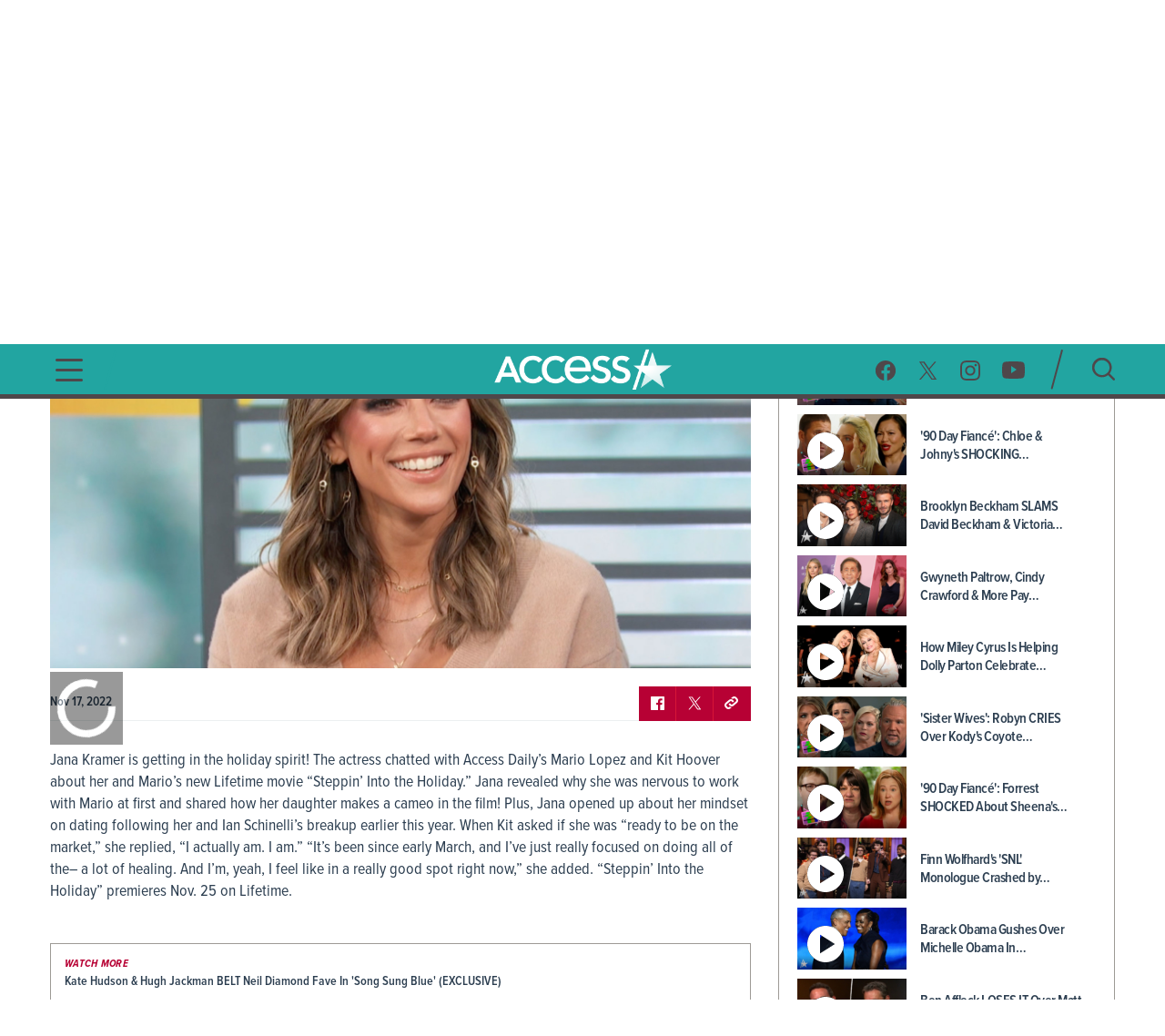

--- FILE ---
content_type: text/html; charset=utf-8
request_url: https://accessonlinefrontprod.ao.apps.nbcuni.com/videos/jana-kramer-feels-ready-to-date-again-after-ian-schinelli-split-im-in-a-really-good-spot
body_size: 14495
content:
<!DOCTYPE html><html lang="en"><head><link rel="preconnect" href="https://fonts.gstatic.com" crossorigin=""><base href="/">
  <meta charset="utf-8">
  <title>Jana Kramer Feels Ready To Date Again After Ian Schinelli Split: I'm 'In A Really Good Spot' | Access </title>

  <meta name="viewport" content="width=device-width, initial-scale=1, maximum-scale=2">
  <!--Configure the player page to listen for external commands-->
  <meta name="tp:EnableExternalController" content="true" data-rh="true">
  <meta property="fb:pages" content="162290915432">
  <meta name="google-site-verification" content="TkPbHnf5fGyE6vrIQcUc5hATUn1xbAXICAeDmJ7TtsM">
  <meta name="msvalidate.01" content="925622343B9488A94BAEAC1029ED5D78">
  <link rel="apple-touch-icon" href="/assets/images/access-icon.png">
  <script>
    var mps = { _ready: function () { } };
    var _ghosteryLinkNotice = { init: function () { } };
  </script>

  <link rel="shortcut icon" href="favicon.ico?v1.0" type="image/x-icon">
  <link rel="icon" href="favicon.ico?v1.0" type="image/x-icon">

  <link id="canonical-url" rel="canonical" href="https://www.accessonline.com/videos/jana-kramer-feels-ready-to-date-again-after-ian-schinelli-split-im-in-a-really-good-spot">

  <style type="text/css">@font-face{font-family:'Oswald';font-style:normal;font-weight:300;font-display:swap;src:url(https://fonts.gstatic.com/s/oswald/v57/TK3iWkUHHAIjg752FD8Gl-1PK62t.woff2) format('woff2');unicode-range:U+0460-052F, U+1C80-1C8A, U+20B4, U+2DE0-2DFF, U+A640-A69F, U+FE2E-FE2F;}@font-face{font-family:'Oswald';font-style:normal;font-weight:300;font-display:swap;src:url(https://fonts.gstatic.com/s/oswald/v57/TK3iWkUHHAIjg752HT8Gl-1PK62t.woff2) format('woff2');unicode-range:U+0301, U+0400-045F, U+0490-0491, U+04B0-04B1, U+2116;}@font-face{font-family:'Oswald';font-style:normal;font-weight:300;font-display:swap;src:url(https://fonts.gstatic.com/s/oswald/v57/TK3iWkUHHAIjg752Fj8Gl-1PK62t.woff2) format('woff2');unicode-range:U+0102-0103, U+0110-0111, U+0128-0129, U+0168-0169, U+01A0-01A1, U+01AF-01B0, U+0300-0301, U+0303-0304, U+0308-0309, U+0323, U+0329, U+1EA0-1EF9, U+20AB;}@font-face{font-family:'Oswald';font-style:normal;font-weight:300;font-display:swap;src:url(https://fonts.gstatic.com/s/oswald/v57/TK3iWkUHHAIjg752Fz8Gl-1PK62t.woff2) format('woff2');unicode-range:U+0100-02BA, U+02BD-02C5, U+02C7-02CC, U+02CE-02D7, U+02DD-02FF, U+0304, U+0308, U+0329, U+1D00-1DBF, U+1E00-1E9F, U+1EF2-1EFF, U+2020, U+20A0-20AB, U+20AD-20C0, U+2113, U+2C60-2C7F, U+A720-A7FF;}@font-face{font-family:'Oswald';font-style:normal;font-weight:300;font-display:swap;src:url(https://fonts.gstatic.com/s/oswald/v57/TK3iWkUHHAIjg752GT8Gl-1PKw.woff2) format('woff2');unicode-range:U+0000-00FF, U+0131, U+0152-0153, U+02BB-02BC, U+02C6, U+02DA, U+02DC, U+0304, U+0308, U+0329, U+2000-206F, U+20AC, U+2122, U+2191, U+2193, U+2212, U+2215, U+FEFF, U+FFFD;}@font-face{font-family:'Oswald';font-style:normal;font-weight:400;font-display:swap;src:url(https://fonts.gstatic.com/s/oswald/v57/TK3iWkUHHAIjg752FD8Gl-1PK62t.woff2) format('woff2');unicode-range:U+0460-052F, U+1C80-1C8A, U+20B4, U+2DE0-2DFF, U+A640-A69F, U+FE2E-FE2F;}@font-face{font-family:'Oswald';font-style:normal;font-weight:400;font-display:swap;src:url(https://fonts.gstatic.com/s/oswald/v57/TK3iWkUHHAIjg752HT8Gl-1PK62t.woff2) format('woff2');unicode-range:U+0301, U+0400-045F, U+0490-0491, U+04B0-04B1, U+2116;}@font-face{font-family:'Oswald';font-style:normal;font-weight:400;font-display:swap;src:url(https://fonts.gstatic.com/s/oswald/v57/TK3iWkUHHAIjg752Fj8Gl-1PK62t.woff2) format('woff2');unicode-range:U+0102-0103, U+0110-0111, U+0128-0129, U+0168-0169, U+01A0-01A1, U+01AF-01B0, U+0300-0301, U+0303-0304, U+0308-0309, U+0323, U+0329, U+1EA0-1EF9, U+20AB;}@font-face{font-family:'Oswald';font-style:normal;font-weight:400;font-display:swap;src:url(https://fonts.gstatic.com/s/oswald/v57/TK3iWkUHHAIjg752Fz8Gl-1PK62t.woff2) format('woff2');unicode-range:U+0100-02BA, U+02BD-02C5, U+02C7-02CC, U+02CE-02D7, U+02DD-02FF, U+0304, U+0308, U+0329, U+1D00-1DBF, U+1E00-1E9F, U+1EF2-1EFF, U+2020, U+20A0-20AB, U+20AD-20C0, U+2113, U+2C60-2C7F, U+A720-A7FF;}@font-face{font-family:'Oswald';font-style:normal;font-weight:400;font-display:swap;src:url(https://fonts.gstatic.com/s/oswald/v57/TK3iWkUHHAIjg752GT8Gl-1PKw.woff2) format('woff2');unicode-range:U+0000-00FF, U+0131, U+0152-0153, U+02BB-02BC, U+02C6, U+02DA, U+02DC, U+0304, U+0308, U+0329, U+2000-206F, U+20AC, U+2122, U+2191, U+2193, U+2212, U+2215, U+FEFF, U+FFFD;}@font-face{font-family:'Oswald';font-style:normal;font-weight:700;font-display:swap;src:url(https://fonts.gstatic.com/s/oswald/v57/TK3iWkUHHAIjg752FD8Gl-1PK62t.woff2) format('woff2');unicode-range:U+0460-052F, U+1C80-1C8A, U+20B4, U+2DE0-2DFF, U+A640-A69F, U+FE2E-FE2F;}@font-face{font-family:'Oswald';font-style:normal;font-weight:700;font-display:swap;src:url(https://fonts.gstatic.com/s/oswald/v57/TK3iWkUHHAIjg752HT8Gl-1PK62t.woff2) format('woff2');unicode-range:U+0301, U+0400-045F, U+0490-0491, U+04B0-04B1, U+2116;}@font-face{font-family:'Oswald';font-style:normal;font-weight:700;font-display:swap;src:url(https://fonts.gstatic.com/s/oswald/v57/TK3iWkUHHAIjg752Fj8Gl-1PK62t.woff2) format('woff2');unicode-range:U+0102-0103, U+0110-0111, U+0128-0129, U+0168-0169, U+01A0-01A1, U+01AF-01B0, U+0300-0301, U+0303-0304, U+0308-0309, U+0323, U+0329, U+1EA0-1EF9, U+20AB;}@font-face{font-family:'Oswald';font-style:normal;font-weight:700;font-display:swap;src:url(https://fonts.gstatic.com/s/oswald/v57/TK3iWkUHHAIjg752Fz8Gl-1PK62t.woff2) format('woff2');unicode-range:U+0100-02BA, U+02BD-02C5, U+02C7-02CC, U+02CE-02D7, U+02DD-02FF, U+0304, U+0308, U+0329, U+1D00-1DBF, U+1E00-1E9F, U+1EF2-1EFF, U+2020, U+20A0-20AB, U+20AD-20C0, U+2113, U+2C60-2C7F, U+A720-A7FF;}@font-face{font-family:'Oswald';font-style:normal;font-weight:700;font-display:swap;src:url(https://fonts.gstatic.com/s/oswald/v57/TK3iWkUHHAIjg752GT8Gl-1PKw.woff2) format('woff2');unicode-range:U+0000-00FF, U+0131, U+0152-0153, U+02BB-02BC, U+02C6, U+02DA, U+02DC, U+0304, U+0308, U+0329, U+2000-206F, U+20AC, U+2122, U+2191, U+2193, U+2212, U+2215, U+FEFF, U+FFFD;}</style>

  <script>
    (function (d) {
      var config = {
        kitId: 'cxa1vum',
        scriptTimeout: 3000,
        async: true
      },
        h = d.documentElement,
        t = setTimeout(function () {
          h.className = h.className.replace(/\bwf-loading\b/g, "") + " wf-inactive";
        }, config.scriptTimeout),
        tk = d.createElement("script"),
        f = false,
        s = d.getElementsByTagName("script")[0],
        a;
      h.className += " wf-loading";
      tk.src = '//use.typekit.net/' + config.kitId + '.js';
      tk.async = true;
      tk.onload = tk.onreadystatechange = function () {
        a = this.readyState;
        if (f || a && a != "complete" && a != "loaded") return;
        f = true;
        clearTimeout(t);
        try {
          Typekit.load(config)
        } catch (e) { }
      };
      s.parentNode.insertBefore(tk, s)
    })(document);
  </script>

  <script async="" src="//platform.twitter.com/widgets.js" charset="utf-8"></script>
  <script async="" src="//www.instagram.com/embed.js" charset="utf-8"></script>
  <script async="" src="//connect.facebook.net/en_US/sdk.js#xfbml=1&amp;version=v2.5" type="text/plain" class="optanon-category-11"></script>

  <!-- MPS / PUB ADS -->
  <!-- PUB ADS -->
  <script>
    var mpscall = {
      "site": "accesshollywood-web",
      "type": "", // the page content type
      "cat": "", // set to desktop or mobile
      "cag[tags]": "", // pipe separated list of keywords
    }
  </script>
  <script id="mps-manager" type="text/plain" class="optanon-category-13">
          var mpscall = {"site":"accesshollywood-web","type":"video detail","cat":"videos","cag[tags]":"celebrity|jana kramer|lifetime|movies|music|relationship|steppin' into the holiday"};
          var mpsopts = {
            "host": "mps.nbcuni.com",
            "updatecorrelator": true
          }
          var mps = mps || {};
          mps._ext = mps._ext || {};
          mps._adsheld = [];
          mps._queue = mps._queue || {};
          mps._queue.mpsloaded = mps._queue.mpsloaded || [];
          mps._queue.mpsinit = mps._queue.mpsinit || [];
          mps._queue.gptloaded = mps._queue.gptloaded || [];
          mps._queue.adload = mps._queue.adload || [];
          mps._queue.adclone = mps._queue.adclone || [];
          mps._queue.adview = mps._queue.adview || [];
          mps._queue.refreshads = mps._queue.refreshads || [];
          mps.__timer = Date.now() || function () {
            return +new Date
          };
          mps.__intcode = "v2";
          if (typeof mps.getAd != "function") mps.getAd = function (adunit) {
            if (typeof adunit != "string") return false;
            var slotid = "mps-getad-" + adunit.replace(/W/g, "");
            if (!mps._ext || !mps._ext.loaded) {
              mps._queue.gptloaded.push(function () {
                typeof mps._gptfirst == "function" && mps._gptfirst(adunit, slotid);
                mps.insertAd("#" + slotid, adunit)
              });
              mps._adsheld.push(adunit)
            }
            return '<div id="' + slotid + '" class="mps-wrapper" data-mps-fill-slot="' + adunit + '"></div>'
          };
          (function () {
            head = document.head || document.getElementsByTagName("head")[0], mpsload = document.createElement("script");
            mpsload.src = "//" + mpsopts.host + "/fetch/ext/load-" + "accesshollywood-web" + ".js?nowrite=2";
            mpsload.id = "mps-load";
            head.insertBefore(mpsload, head.firstChild)
          })();
      </script>

  <script id="schema-site" type="application/ld+json"></script>
  <script id="schema-organization" type="application/ld+json"></script>
  <script id="schema-page" type="application/ld+json">{"@context":"https://schema.org","@type":"VideoObject","mainEntityOfPage":{"@type":"WebPage","@id":"https://www.accessonline.com/videos/jana-kramer-feels-ready-to-date-again-after-ian-schinelli-split-im-in-a-really-good-spot"},"headline":"Jana Kramer Feels Ready To Date Again After Ian Schinelli Split: I'm 'In A Really Good Spot' | Access","image":["https://prod-accessonline-be.s3-us-west-2.amazonaws.com/uploads/2022/11/JanaKramer111722.jpg"],"datePublished":"2022-11-17T13:36:37-08:00","dateModified":"2023-05-29T10:15:06-07:00","author":{"@type":"Person","name":"Access Contributor"},"publisher":{"@type":"Organization","name":"Access","logo":{"@type":"ImageObject","url":"https://www.accessonline.com/assets/images/meta-logo-new-1.png"}},"description":"Jana Kramer is getting in the holiday spirit! The actress chatted with Access Daily's Mario Lopez and Kit Hoover about her and Mario's new Lifetime movie \"Steppin' Into the Holiday.\"","name":"Jana Kramer Feels Ready To Date Again After Ian Schinelli Split: I'm 'In A Really Good Spot' | Access","thumbnailUrl":"https://prod-accessonline-be.s3-us-west-2.amazonaws.com/uploads/2022/11/JanaKramer111722-160x90.jpg","uploadDate":"2022-11-17T13:36:37+00:00","contentUrl":"https://link.theplatform.com/s/BdHJDC/media/guid/2704117587/ACCN106949963?format=SMIL&schema=2.0&formats=m3u%2CMPEG4&manifest=m3u&switch=HLSServiceSecure"}</script>
  <script type="text/javascript" src="//native.sharethrough.com/assets/sfp.js"></script>
  <script async="" src="//pagead2.googlesyndication.com/pagead/js/adsbygoogle.js"></script>
  <script>
    (adsbygoogle = window.adsbygoogle || []).push({
      google_ad_client: "ca-pub-8474154011709210",
      enable_page_level_ads: true
    });
  </script>

  <!-- OptanonConsentNoticeStart -->
  <script src="https://cdn.cookielaw.org/consent/8499ce78-21a3-4dbe-a832-03377eb059e2/otSDKStub.js" type="text/javascript" charset="UTF-8" data-domain-script="8499ce78-21a3-4dbe-a832-03377eb059e2" integrity="sha384-TKdmlzVmoD70HzftTw4WtOzIBL5mNx8mXSRzEvwrWjpIJ7FZ/EuX758yMDWXtRUN" crossorigin="anonymous"></script>
  <script type="text/javascript">
  function OptanonWrapper() {
    window.OneTrust.OnConsentChanged(() => {
      window.location.reload();
    });
  }

  window.appEventData = window.appEventData || [];
  </script>
  <!-- OptanonConsentNoticeEnd -->

  <!-- OneTrust IAB US Privacy (USP) -->
  <script src="https://cdn.cookielaw.org/opt-out/otCCPAiab.js" type="text/javascript" charset="UTF-8" ccpa-opt-out-ids="USP" ccpa-opt-out-geo="US" ccpa-opt-out-lspa="false"></script>
  <!-- OneTrust IAB US Privacy (USP) end -->

  <style>
  main.user-country-us button#ot-sdk-btn.ot-sdk-show-settings {
    padding-left: 36px !important;
    background: url('/assets/images/onetrust/privacyoptions123x59.png') no-repeat 2px 1px !important;
    background-size: 30px !important;
  }

  main.user-country-us .header__nav-footer__links button#ot-sdk-btn.ot-sdk-show-settings {
    background-position: 2px 5.4px !important;
  }

  .contextual-widget-container {
    margin-bottom: 30px;
  }

  .contextual-widget-container p {
    color: #000000;
    letter-spacing: 0.25px;
    line-height: 1;
  }

  ins.adsbygoogle.adsbygoogle-noablate {
    z-index: 2147483646 !important;
  }
  </style>
  <script>
    window.addEventListener('load', function() {
      document.querySelectorAll('ins.adsbygoogle iframe').forEach(frame => {
        if (frame && frame.parentElement && frame.parentElement.parentElement) {
          var parentInsElement = frame.parentElement.parentElement;

          console.log('Google Ad iframe found');

          parentInsElement.style.zIndex = '2147483644';

          frame.addEventListener('load', function() {
            console.log('Google Ad iframe loaded');

            parentInsElement.style.zIndex = '2147483645';
          });
        }
      });
    });
  </script>
<style>html,body{margin:0;padding:0;border:0;font-size:100%;font:inherit;vertical-align:baseline}body{line-height:1}*{box-sizing:border-box}body{font-family:proxima-nova-condensed;font-weight:400}@media (max-width: 991px){body{width:100%;overflow-x:hidden}}</style><style>html,body,div,span,h1,h2,h3,p,a,img,b,ul,li,label,figure,footer,header,nav,time{margin:0;padding:0;border:0;font-size:100%;font:inherit;vertical-align:baseline}figure,footer,header,nav{display:block}body{line-height:1}ul,li{list-style:none}button{background-color:transparent;outline:none;border:0;cursor:pointer}a{text-decoration:none;outline:none}*{box-sizing:border-box}.sr-only{position:absolute;width:1px;height:1px;padding:0;overflow:hidden;clip:rect(0,0,0,0);white-space:nowrap;border:0}body{font-family:proxima-nova-condensed;font-weight:400}@media (max-width: 991px){body{width:100%;overflow-x:hidden}}img{max-width:100%}.wrapper{max-width:1200px;margin-left:auto;margin-right:auto;padding-left:15px;padding-right:15px}.the-header-gradient-line{height:5px}@media (max-width: 991px){.the-header-gradient-line{height:3px}}.footer__copy,.footer__copy p{color:#4f474a;font-size:14px;line-height:17px}.header__nav-footer__copy-right{padding:15px 25px 0;text-align:center;font-size:12px;line-height:15px;color:#fff}h1,h2,h3{font-weight:600;color:#2c3e50}h1{font-size:48px;letter-spacing:-.5px}@media (max-width: 991px){h1{font-size:26px}}h2{font-size:26px;letter-spacing:-.5px}h3{font-size:20px;letter-spacing:-.5px}p{color:#2c3e50;font-weight:400;font-size:18px;letter-spacing:0;line-height:24px}li{color:#2c3e50}@media (min-width: 992px){.ao-layout__main{float:left;width:68.3760683761%;padding-right:30px}}.ao-layout__sub{position:relative}@media (min-width: 992px){.ao-layout__sub{width:31.6239316239%;float:left}}.the-header-gradient-line{background-image:linear-gradient(135deg,#4F474A 0%,#4F474A 32%,#4F474A 76%,#4F474A 100%)}.ao-layout:after{content:"";display:table;clear:both}.ao-default-page{width:100%;overflow:hidden}.ao-default-page p{margin-bottom:19px}.video{margin-bottom:25px}.video .description p{margin-bottom:18px}.main-video:fullscreen{padding-bottom:0!important;height:100%;width:100%;box-sizing:border-box}</style><link rel="stylesheet" href="styles.4a4ebf198d0d256e.css" media="print" onload="this.media='all'"><noscript><link rel="stylesheet" href="styles.4a4ebf198d0d256e.css"></noscript><style ng-transition="ao">.temp[_ngcontent-sc99]{height:400px}main[_ngcontent-sc99]{padding-top:120px}@media (max-width: 991px){main[_ngcontent-sc99]{padding-top:98px}}#sliding-popup.sliding-popup-bottom[_ngcontent-sc99]{background:#1f1f1f;opacity:.85;position:fixed}#sliding-popup[_ngcontent-sc99]{margin:0;padding:0;width:100%;z-index:99999;left:0;text-align:center}#sliding-popup[_ngcontent-sc99]   .popup-content[_ngcontent-sc99]{margin:0 auto;max-width:80%;display:inline-block;text-align:left;width:100%}#sliding-popup[_ngcontent-sc99]   .popup-content[_ngcontent-sc99]   #popup-text[_ngcontent-sc99]{max-width:67%;padding:28px 0 34px;font-family:proxima-nova-condensed;color:#fff;float:left;font-weight:700;margin:5px 0 0;max-width:60%}#sliding-popup[_ngcontent-sc99]   .popup-content[_ngcontent-sc99]   #popup-buttons[_ngcontent-sc99]{padding-top:34px;float:right;margin:0 0 1em;max-width:40%}#sliding-popup[_ngcontent-sc99]   .popup-content[_ngcontent-sc99]   #popup-buttons[_ngcontent-sc99]   button[_ngcontent-sc99]{width:118px;height:45px;background-color:#84dae5;background-image:none;box-shadow:none;margin:0;border-radius:0;font-size:14px;text-transform:uppercase;font-family:proxima-nova-condensed;color:#400095;text-shadow:none}</style><style ng-transition="ao">.header-highlights[_ngcontent-sc96]{z-index:100;position:fixed;top:0;left:0;width:100%;background-color:#231f20;height:35px;padding:10px;color:#fff;font-weight:600;font-size:15px;line-height:1.2;letter-spacing:0;text-transform:uppercase;text-align:center}</style><style ng-transition="ao">.header__social-search__icons[_ngcontent-sc97]:after, .header__nav-footer__social-search[_ngcontent-sc97]:after, .header[_ngcontent-sc97]   .wrapper[_ngcontent-sc97]:after{content:"";display:table;clear:both}.header__social-search__search-btn[_ngcontent-sc97]   button[_ngcontent-sc97], .header__social-search__icons[_ngcontent-sc97]   a[_ngcontent-sc97]{background-image:url(/assets/images/icon-sprit-4.svg);background-size:126px 182px;background-repeat:no-repeat}.header__nav-footer__social-search__icons[_ngcontent-sc97]   a[_ngcontent-sc97]{background-image:url(/assets/images/icon-menu-social-2.svg);background-size:94px 45px;background-repeat:no-repeat}.header__nav-button--open[_ngcontent-sc97]   span[_ngcontent-sc97]{background-image:url(/assets/images/humberger-menu-1.svg);background-size:30px 25px;background-repeat:no-repeat}.header__nav-button--close[_ngcontent-sc97]   span[_ngcontent-sc97]{background-image:url(/assets/images/icon-menu-close.svg);background-size:16px 16px;background-repeat:no-repeat}@keyframes _ngcontent-sc97_slideIn{0%{left:-400px;opacity:0}to{left:0;opacity:1}}@keyframes _ngcontent-sc97_slideOut{0%{left:0;opacity:1}to{left:-400px;opacity:0}}.header[_ngcontent-sc97]{z-index:100;position:fixed;top:35px;left:0;width:100%;background:#22a5a1}.header[_ngcontent-sc97]   .wrapper[_ngcontent-sc97], .header__logo[_ngcontent-sc97], .header__social-search[_ngcontent-sc97], .header__nav-button[_ngcontent-sc97], .header__nav[_ngcontent-sc97]{height:85px}@media (max-width: 991px){.header[_ngcontent-sc97]   .wrapper[_ngcontent-sc97], .header__logo[_ngcontent-sc97], .header__social-search[_ngcontent-sc97], .header__nav-button[_ngcontent-sc97], .header__nav[_ngcontent-sc97]{height:60px}}.header__nav[_ngcontent-sc97]{position:fixed;opacity:0;left:-400px;top:0;width:400px;min-height:100vh;overflow:hidden}@media (max-width: 991px){.header__nav[_ngcontent-sc97]{background-image:url(/assets/images/bg-menu-1.png);background-size:cover}}.header__nav[_ngcontent-sc97]   .background[_ngcontent-sc97]{position:absolute;inset:0;background-image:url(/assets/images/bg-menu-1.png);background-size:cover}@media (max-width: 991px){.header__nav[_ngcontent-sc97]   .background[_ngcontent-sc97]{display:none}}.header__nav[_ngcontent-sc97]   .scroll-bar[_ngcontent-sc97]{height:calc(100vh - 65px);padding-right:5px}@media (max-width: 991px){.header__nav[_ngcontent-sc97]{width:100%;opacity:1;left:-100%}}@media (max-width: 767px) and (orientation: landscape){.header__nav[_ngcontent-sc97]{overflow:scroll}}.header__nav--open[_ngcontent-sc97]{animation:_ngcontent-sc97_slideIn .5s forwards}.header__nav--open[_ngcontent-sc97]   .header__nav-button--close[_ngcontent-sc97]   span[_ngcontent-sc97]{visibility:visible;opacity:1;transition:opacity 2s ease-in-out,visibility 2s ease-in-out}@media (max-width: 991px){.header__nav--open[_ngcontent-sc97]{animation:slideInMobile .5s forwards}@keyframes slideInMobile{0%{left:-100%;opacity:0}to{left:0;opacity:1}}}.header__nav--open[_ngcontent-sc97]   .modal[_ngcontent-sc97]{position:fixed;inset:0;background:rgba(0,0,0,.6);transition:left .6s}@media (max-width: 991px){.header__nav--open[_ngcontent-sc97]   .modal[_ngcontent-sc97]{display:none}}.header__nav--close[_ngcontent-sc97]{animation:_ngcontent-sc97_slideOut .5s forwards}@media (max-width: 991px){.header__nav--close[_ngcontent-sc97]{animation:slideOutMobile .5s forwards}@keyframes slideOutMobile{0%{left:0;opacity:1}to{left:-100%;opacity:0}}}.header__nav-navigation[_ngcontent-sc97]{position:relative}@media (max-width: 991px){.header__nav-navigation[_ngcontent-sc97]{height:unset}}.header__nav-navigation[_ngcontent-sc97]   nav[_ngcontent-sc97] > ul[_ngcontent-sc97]{padding:0 65px 70px}@media (max-width: 991px){.header__nav-navigation[_ngcontent-sc97]   nav[_ngcontent-sc97] > ul[_ngcontent-sc97]{padding:0 25px 25px}}.header__nav-navigation[_ngcontent-sc97]   nav[_ngcontent-sc97] > ul[_ngcontent-sc97] > li[_ngcontent-sc97]   a[_ngcontent-sc97]{font-weight:600;color:#4426b2;text-transform:uppercase;display:block;padding:9px 0;font-size:100%;line-height:100%;letter-spacing:0;color:#fff;text-align:center}@media (max-width: 320px){.header__nav-navigation[_ngcontent-sc97]   nav[_ngcontent-sc97] > ul[_ngcontent-sc97] > li[_ngcontent-sc97]   a[_ngcontent-sc97]{padding:10px 0}}@media (max-width: 767px) and (orientation: landscape){.header__nav-navigation[_ngcontent-sc97]   nav[_ngcontent-sc97] > ul[_ngcontent-sc97] > li[_ngcontent-sc97]   a[_ngcontent-sc97]{padding:7px 0}}.header__nav-navigation[_ngcontent-sc97]   nav[_ngcontent-sc97] > ul[_ngcontent-sc97] > li[_ngcontent-sc97]   a[_ngcontent-sc97]:hover, .header__nav-navigation[_ngcontent-sc97]   nav[_ngcontent-sc97] > ul[_ngcontent-sc97] > li[_ngcontent-sc97]   a.active[_ngcontent-sc97]{font-size:28px}.header__nav-footer[_ngcontent-sc97]{position:relative;margin:0 65px;padding-bottom:20px;border-top:1px solid rgba(255,255,255,.25);width:calc(100% - 130px)}@media (max-width: 991px){.header__nav-footer[_ngcontent-sc97]{width:75%;margin:0 auto 100px}}.header__nav-footer__links[_ngcontent-sc97]{padding:20px 0}.header__nav-footer__links[_ngcontent-sc97] > ul[_ngcontent-sc97]{display:block;text-align:center}.header__nav-footer__links[_ngcontent-sc97] > ul[_ngcontent-sc97]   li[_ngcontent-sc97]{display:inline-block}.header__nav-footer__links[_ngcontent-sc97] > ul[_ngcontent-sc97]   li[_ngcontent-sc97]   a[_ngcontent-sc97]{display:inline-block;font-weight:400;padding:0 5px;color:#fff;font-size:14px;line-height:28px;text-transform:uppercase}@media (max-width: 320px){.header__nav-footer__links[_ngcontent-sc97] > ul[_ngcontent-sc97]   li[_ngcontent-sc97]   a[_ngcontent-sc97]{padding:2px 0;font-size:13px;line-height:20px}}.header__nav-footer__links[_ngcontent-sc97] > ul[_ngcontent-sc97]   li[_ngcontent-sc97]   a[_ngcontent-sc97]:hover{opacity:.7}.header__nav-footer__links[_ngcontent-sc97] > ul[_ngcontent-sc97]   li[_ngcontent-sc97]:not(:last-of-type):after{padding:0 2px;font-size:12px;line-height:28px;content:"/";color:#fff}.header__nav-footer__links[_ngcontent-sc97]   #ot-sdk-btn.ot-sdk-show-settings[_ngcontent-sc97]{border:none;text-transform:uppercase;color:#fff;font-family:proxima-nova-condensed;font-size:14px;line-height:28px;padding:0 5px}.header__nav-footer__links[_ngcontent-sc97]   #ot-sdk-btn.ot-sdk-show-settings[_ngcontent-sc97]:hover{opacity:.7;background:none}.header__nav-footer__social-search__icons[_ngcontent-sc97]{text-align:center}.header__nav-footer__social-search__icons[_ngcontent-sc97]   a[_ngcontent-sc97]{display:inline-block;height:22px;width:22px;margin:0 10px 0 9px}.header__nav-footer__social-search__icons[_ngcontent-sc97]   a.facebook[_ngcontent-sc97]{background-position:0 0}.header__nav-footer__social-search__icons[_ngcontent-sc97]   a.facebook[_ngcontent-sc97]:hover{background-position:0 -23px}.header__nav-footer__social-search__icons[_ngcontent-sc97]   a.twitter[_ngcontent-sc97]{background-position:-23px 0}.header__nav-footer__social-search__icons[_ngcontent-sc97]   a.twitter[_ngcontent-sc97]:hover{background-position:-23px -23px}.header__nav-footer__social-search__icons[_ngcontent-sc97]   a.instagram[_ngcontent-sc97]{background-position:-45px 0;width:23px}.header__nav-footer__social-search__icons[_ngcontent-sc97]   a.instagram[_ngcontent-sc97]:hover{background-position:-45px -23px}.header__nav-footer__social-search__icons[_ngcontent-sc97]   a.youtube[_ngcontent-sc97]{width:25px;background-position:-69px 0}.header__nav-footer__social-search__icons[_ngcontent-sc97]   a.youtube[_ngcontent-sc97]:hover{background-position:-69px -23px}.header__logo[_ngcontent-sc97]{position:absolute;left:50%;margin-left:-127.5px;padding:12.5px 0;width:255px;overflow:hidden}@media (max-width: 991px){.header__logo[_ngcontent-sc97]{padding:18px 0;width:153px;margin-left:-76.5px}}.header__logo[_ngcontent-sc97]   h1[_ngcontent-sc97], .header__logo[_ngcontent-sc97]   a[_ngcontent-sc97]{display:block;height:60px;background:url(/assets/images/logo-3.png) no-repeat center;background-size:382.5px 60px;text-indent:-255px}@media (max-width: 991px){.header__logo[_ngcontent-sc97]   h1[_ngcontent-sc97], .header__logo[_ngcontent-sc97]   a[_ngcontent-sc97]{height:24px;background-size:153px 24px}}.header__logo[_ngcontent-sc97]   h1[_ngcontent-sc97]{color:#fff}.header__social-search[_ngcontent-sc97]{padding:20px 0;float:right}.header__social-search__icons[_ngcontent-sc97]{padding:11.5px 17.5px 11.5px 11.5px;float:left}.header__social-search__icons[_ngcontent-sc97]   a[_ngcontent-sc97]{display:block;height:23px;width:24px;float:left;margin:0 11.5px}.header__social-search__icons[_ngcontent-sc97]   a.facebook[_ngcontent-sc97]{background-position:0 0}.header__social-search__icons[_ngcontent-sc97]   a.facebook[_ngcontent-sc97]:hover{background-position:0 -46px}.header__social-search__icons[_ngcontent-sc97]   a.twitter[_ngcontent-sc97]{background-position:-24px 0}.header__social-search__icons[_ngcontent-sc97]   a.twitter[_ngcontent-sc97]:hover{background-position:-24px -46px}.header__social-search__icons[_ngcontent-sc97]   a.instagram[_ngcontent-sc97]{background-position:-48px 0;width:23px}.header__social-search__icons[_ngcontent-sc97]   a.instagram[_ngcontent-sc97]:hover{background-position:-48px -46px}.header__social-search__icons[_ngcontent-sc97]   a.youtube[_ngcontent-sc97]{width:25px;background-position:-71px 0}.header__social-search__icons[_ngcontent-sc97]   a.youtube[_ngcontent-sc97]:hover{background-position:-71px -46px}@media (max-width: 991px){.header__social-search__icons[_ngcontent-sc97]{display:none}}.header__social-search__search-input[_ngcontent-sc97]{float:left;width:15px;height:45px;position:relative}.header__social-search__search-input[_ngcontent-sc97]   input[_ngcontent-sc97]{display:none}.header__social-search__search-input[_ngcontent-sc97]   label[_ngcontent-sc97]{height:0}.header__social-search__search-input[_ngcontent-sc97]   div[_ngcontent-sc97]{width:45px;height:2px;position:absolute;top:50%;transform:rotate(-75deg) translateY(-16px) translate(-3px);border-radius:1px;background-color:#4f474a;bottom:0}@media (max-width: 991px){.header__social-search__search-input[_ngcontent-sc97]{display:none}}.header__social-search__search-btn[_ngcontent-sc97]{padding:10px 0 10px 30px;float:left}@media (max-width: 991px){.header__social-search__search-btn[_ngcontent-sc97]{padding-top:0}}.header__social-search__search-btn[_ngcontent-sc97]   button[_ngcontent-sc97]{height:25px;width:25px;display:block;border:none;text-indent:-100px;overflow:hidden;background-position:-97px -1px}.header__social-search__search-btn[_ngcontent-sc97]   button[_ngcontent-sc97]:hover{background-position:-97px -27px}.header__nav-button--open[_ngcontent-sc97]{width:30px;margin-top:30px;float:left;display:block}.header__nav-button--open[_ngcontent-sc97]   span[_ngcontent-sc97]{width:30px;height:25px;display:block}@media (max-width: 991px){.header__nav-button--open[_ngcontent-sc97]{margin-top:18px}}.header__nav-button--close[_ngcontent-sc97]{display:block;height:65px;width:100%;text-align:right;z-index:1}.header__nav-button--close[_ngcontent-sc97]   span[_ngcontent-sc97]{position:fixed;visibility:hidden;opacity:0;top:8px;left:364px;width:16px;height:16px}@media (max-width: 991px){.header__nav-button--close[_ngcontent-sc97]   span[_ngcontent-sc97]{left:calc(100% - 36px);top:6px}}@media (min-width: 768px) and (max-width: 1024px){.header__nav-button--close[_ngcontent-sc97]   span[_ngcontent-sc97]{top:14px}}.header__nav-button--seperator[_ngcontent-sc97]{float:left;width:15px;height:45px;position:relative;margin-top:20px;margin-left:30px}.header__nav-button--seperator[_ngcontent-sc97]   div[_ngcontent-sc97]{width:45px;height:2px;position:absolute;top:50%;transform:rotate(-75deg) translateY(-16px) translate(-3px);border-radius:1px;background-color:#22a5a1;bottom:0}@media (max-width: 991px){.header__nav-button--seperator[_ngcontent-sc97]{display:none}}.header[_ngcontent-sc97]   .search-input[_ngcontent-sc97]{height:0;width:100%;position:absolute;background:#fff;box-shadow:0 40px 90px #0003;z-index:0;overflow:hidden}@media (min-width: 992px){.header[_ngcontent-sc97]   .search-input[_ngcontent-sc97]{transition:.3s ease all}}.header[_ngcontent-sc97]   .search-input--open[_ngcontent-sc97]{height:85px}@media (max-width: 991px){.header[_ngcontent-sc97]   .search-input--open[_ngcontent-sc97]{height:60px}}.header[_ngcontent-sc97]   .search-input[_ngcontent-sc97]   .wrapper[_ngcontent-sc97]{position:relative}.header[_ngcontent-sc97]   .search-input[_ngcontent-sc97]   label[_ngcontent-sc97]{display:none}.header[_ngcontent-sc97]   .search-input[_ngcontent-sc97]   input[_ngcontent-sc97]{height:85px;width:100%;vertical-align:middle;font-size:36px;border:none;outline:none;font-weight:300}@media (max-width: 991px){.header[_ngcontent-sc97]   .search-input[_ngcontent-sc97]   input[_ngcontent-sc97]{height:60px;font-size:24px}}.header[_ngcontent-sc97]   .search-input[_ngcontent-sc97]   input[_ngcontent-sc97]::placeholder{color:#ccc;opacity:1}.header[_ngcontent-sc97]   .search-input[_ngcontent-sc97]   input[_ngcontent-sc97]:-ms-input-placeholder{color:#ccc}.header[_ngcontent-sc97]   .search-input[_ngcontent-sc97]   input[_ngcontent-sc97]::-ms-input-placeholder{color:#ccc}.header[_ngcontent-sc97]   .search-input[_ngcontent-sc97]   button[_ngcontent-sc97]{position:absolute;padding:8px 15px;border-radius:15px;background-color:#eee;color:#999;right:0;top:30px;text-transform:uppercase;letter-spacing:1.3}@media (max-width: 991px){.header[_ngcontent-sc97]   .search-input[_ngcontent-sc97]   button[_ngcontent-sc97]{padding:4px 8px;top:20px;right:15px}}.searchInput[_ngcontent-sc97]{-webkit-user-select:auto!important}</style><style ng-transition="ao">.footer__social-search[_ngcontent-sc98]:after, .footer[_ngcontent-sc98]   .wrapper[_ngcontent-sc98]:after{content:"";display:table;clear:both}.footer__social-search__icons[_ngcontent-sc98]   a[_ngcontent-sc98]{background-image:url(/assets/images/icon-sprit-4.svg);background-size:126px 182px;background-repeat:no-repeat}.footer[_ngcontent-sc98]{padding:60px 0;text-align:center;background:linear-gradient(180deg,#E5E3E4 0%,#FFFFFF 100%)}.footer__logo[_ngcontent-sc98]{margin-bottom:28px}.footer__logo[_ngcontent-sc98]   img[_ngcontent-sc98]{max-width:127px}.footer__links[_ngcontent-sc98]{margin-bottom:27px}.footer__links[_ngcontent-sc98] > ul[_ngcontent-sc98]{display:block;margin-bottom:15px;text-align:center}.footer__links[_ngcontent-sc98] > ul[_ngcontent-sc98]   li[_ngcontent-sc98]{display:inline-block}.footer__links[_ngcontent-sc98] > ul[_ngcontent-sc98]   li[_ngcontent-sc98]   a[_ngcontent-sc98]{display:inline-block;padding:0 5px;color:#4f474a;font-size:16px;line-height:20px;text-transform:uppercase}.footer__links[_ngcontent-sc98] > ul[_ngcontent-sc98]   li[_ngcontent-sc98]   a[_ngcontent-sc98]:hover{color:#b70134}.footer__links[_ngcontent-sc98] > ul[_ngcontent-sc98]   li[_ngcontent-sc98]:not(:last-of-type):after{padding:0 7px 0 8px;content:"/"}.footer__links[_ngcontent-sc98] > ul[_ngcontent-sc98]   .spacer[_ngcontent-sc98]{display:none}.footer__social-search__icons[_ngcontent-sc98]{margin-bottom:28px}.footer__social-search__icons[_ngcontent-sc98]   a[_ngcontent-sc98]{display:inline-block;height:23px;width:25px;margin:0 10px 0 9px}.footer__social-search__icons[_ngcontent-sc98]   a.facebook[_ngcontent-sc98], .footer__social-search__icons[_ngcontent-sc98]   a.facebook[_ngcontent-sc98]:hover{background-position:0 -23px}.footer__social-search__icons[_ngcontent-sc98]   a.twitter[_ngcontent-sc98], .footer__social-search__icons[_ngcontent-sc98]   a.twitter[_ngcontent-sc98]:hover{background-position:-23px -23px}.footer__social-search__icons[_ngcontent-sc98]   a.instagram[_ngcontent-sc98]{background-position:-48px -23px;width:23px}.footer__social-search__icons[_ngcontent-sc98]   a.instagram[_ngcontent-sc98]:hover{background-position:-48px -23px}.footer__social-search__icons[_ngcontent-sc98]   a.youtube[_ngcontent-sc98]{width:25px;background-position:-71px -23px}.footer__social-search__icons[_ngcontent-sc98]   a.youtube[_ngcontent-sc98]:hover{background-position:-71px -23px}.footer[_ngcontent-sc98]   #ot-sdk-btn.ot-sdk-show-settings[_ngcontent-sc98]{border:none;padding:0;text-transform:uppercase;color:#4f474a;font-family:proxima-nova-condensed;font-size:16px;line-height:20px}.footer[_ngcontent-sc98]   #ot-sdk-btn.ot-sdk-show-settings[_ngcontent-sc98]:hover{color:#b70134;background:none}@media (max-width: 767px){.footer[_ngcontent-sc98]{padding:40px 0}.footer__logo[_ngcontent-sc98]{margin-bottom:36px}.footer__links[_ngcontent-sc98]{margin-bottom:40px}.footer__links[_ngcontent-sc98] > ul[_ngcontent-sc98]{margin:0 30px}.footer__links[_ngcontent-sc98] > ul[_ngcontent-sc98]   li[_ngcontent-sc98]{margin-bottom:24px}.footer__links[_ngcontent-sc98] > ul[_ngcontent-sc98]   li.spacer[_ngcontent-sc98]:after{display:block}.footer__links[_ngcontent-sc98] > ul[_ngcontent-sc98]   .spacer[_ngcontent-sc98]{display:block}.footer__links[_ngcontent-sc98] > ul[_ngcontent-sc98]:last-of-type   li[_ngcontent-sc98]{display:block}.footer__links[_ngcontent-sc98] > ul[_ngcontent-sc98]:last-of-type   li[_ngcontent-sc98]:after{display:none}.footer__copy[_ngcontent-sc98]{margin:0 12px;color:#4f474a;font-size:14px;line-height:17px}}#adchoice-popup[_ngcontent-sc98]{position:fixed;border-radius:10px;inset:100px 50px 50px;max-width:720px;max-height:557px;background-color:#fff;box-shadow:0 10px 25px #0003;margin:0 auto;z-index:99999}@media (max-width: 820px){#adchoice-popup[_ngcontent-sc98]{inset:85px 15px 15px}}#adchoice-popup[_ngcontent-sc98]   iframe[_ngcontent-sc98]{border-radius:10px;height:100%;width:100%}#adchoice-popup[_ngcontent-sc98]   .adchice-popup-close[_ngcontent-sc98]{display:block;position:absolute;top:-30px;right:0;height:25px;background-color:#29006c;border-radius:13px;line-height:25px;padding:2px 15px 0;text-transform:uppercase;color:#fff}</style><meta name="author" content="Access"><meta name="robots" content="max-image-preview:large"><style ng-transition="ao">.video-wrapper__content__thumbs[_ngcontent-sc82]   .powered-by[_ngcontent-sc82]:after, .video-wrapper__content__social-share[_ngcontent-sc82]:after{content:"";display:table;clear:both}.video-wrapper__main-title[_ngcontent-sc82]{margin:39px 0 28px;line-height:57px}@media (max-width: 991px){.video-wrapper__main-title[_ngcontent-sc82]{margin:23px 0 20px;line-height:32px}}.video-wrapper__content[_ngcontent-sc82] > p[_ngcontent-sc82]{margin-bottom:18px}@media (max-width: 991px){.video-wrapper__content[_ngcontent-sc82] > p[_ngcontent-sc82]{margin-bottom:15px}}.video-wrapper__content__main-video[_ngcontent-sc82]{position:relative;padding-bottom:56.25%;margin-bottom:20px;height:0;background:#000}.video-wrapper__content__main-video[_ngcontent-sc82]     video{position:absolute;top:0;left:0;z-index:10!important}.video-wrapper__content__social-share[_ngcontent-sc82]{margin-bottom:32px;box-shadow:inset 0 -1px #ecf0f1}.video-wrapper__content__social-share[_ngcontent-sc82]   .left[_ngcontent-sc82]{float:left;line-height:35px;font-size:14px;font-weight:600;color:#2c3e50}.video-wrapper__content__social-share[_ngcontent-sc82]   .right[_ngcontent-sc82]{float:right}.video-wrapper__content__discription[_ngcontent-sc82]{margin-bottom:26px}@media (max-width: 991px){.video-wrapper__content__discription[_ngcontent-sc82]{margin-bottom:15px}}.video-wrapper__content__watch-more[_ngcontent-sc82]   a[_ngcontent-sc82]{display:block;margin-top:26px;margin-bottom:20px;padding:16px 15px 15px;border:1px solid #9D9A95}.video-wrapper__content__watch-more[_ngcontent-sc82]   a[_ngcontent-sc82]   h3[_ngcontent-sc82]{margin-bottom:6px;color:#b70134;font-size:12px;font-weight:700;font-style:italic;text-transform:uppercase;letter-spacing:.3px}.video-wrapper__content__watch-more[_ngcontent-sc82]   a[_ngcontent-sc82]   p[_ngcontent-sc82]{color:#2c3e50;font-size:14px;font-weight:600;line-height:14px}.video-wrapper__content__watch-more[_ngcontent-sc82]   a[_ngcontent-sc82]:hover   p[_ngcontent-sc82], .video-wrapper__content__watch-more[_ngcontent-sc82]   a[_ngcontent-sc82]:focus   p[_ngcontent-sc82]{color:#b70134}.video-wrapper__content__thumbs[_ngcontent-sc82]{border:none;margin:0 -20px 40px}@media (max-width: 991px){.video-wrapper__content__thumbs[_ngcontent-sc82]{padding:10px;margin:40px -10px 20px}}.video-wrapper__content__thumbs[_ngcontent-sc82]   .ao-widget-title-it[_ngcontent-sc82]{font-size:22px;line-height:20px;padding-bottom:18px}.video-wrapper__content__thumbs[_ngcontent-sc82]   .tiles[_ngcontent-sc82] > *[_ngcontent-sc82]{width:calc(25% - 20px)}.video-wrapper__content__thumbs[_ngcontent-sc82]   .powered-by[_ngcontent-sc82]{box-shadow:inset 0 -1px #ecf0f1}.video-wrapper__content__thumbs[_ngcontent-sc82]   .powered-by[_ngcontent-sc82]   p[_ngcontent-sc82]{float:right;padding-left:30px;background:#fff;margin-bottom:-1px;display:inline-block;color:#4426b2;font-size:14px;font-weight:600}@media (max-width: 991px){.video-wrapper[_ngcontent-sc82]   .ao-layout__sub[_ngcontent-sc82]{display:block;width:100%}}.video-wrapper[_ngcontent-sc82]   .ao-layout__sub.latest-news-wrapper[_ngcontent-sc82]{margin-top:25px;margin-bottom:10px}.video-wrapper__content__main-video[_ngcontent-sc82]:hover     .video-controls{opacity:.9}.breaking-news-wrapper-video-page[_ngcontent-sc82]{margin-top:30px}</style><style ng-transition="ao">.share-buttons[_ngcontent-sc49]   li[_ngcontent-sc49]   button[_ngcontent-sc49]{background-image:url(/assets/images/share-sprit@2x.png);background-size:220px 15px;background-repeat:no-repeat}.share-buttons[_ngcontent-sc49]   li[_ngcontent-sc49]{display:inline-block;float:left;margin:0;background:#b70134;border-right:1px solid #D61637}.share-buttons[_ngcontent-sc49]   li[_ngcontent-sc49]:last-of-type{border-right-color:#b70134}.share-buttons[_ngcontent-sc49]   li[_ngcontent-sc49]:hover, .share-buttons[_ngcontent-sc49]   li[_ngcontent-sc49]:focus{background:#4f474a;border-right-color:#4f474a}.share-buttons[_ngcontent-sc49]   li[_ngcontent-sc49]   button[_ngcontent-sc49]{position:relative;width:40px;height:35px;min-width:0}@media (max-width: 991px){.share-buttons[_ngcontent-sc49]   li[_ngcontent-sc49]   button[_ngcontent-sc49]{background-image:url(/assets/images/share-sprit@2x.png)}}.share-buttons[_ngcontent-sc49]   li[_ngcontent-sc49]   button.sb-facebook[_ngcontent-sc49]{background-position:13px 11px}.share-buttons[_ngcontent-sc49]   li[_ngcontent-sc49]   button.sb-twitter[_ngcontent-sc49]{background-position:-28px 11px}.share-buttons[_ngcontent-sc49]   li[_ngcontent-sc49]   button.sb-google[_ngcontent-sc49]{background-position:-70px 10px}.share-buttons[_ngcontent-sc49]   li[_ngcontent-sc49]   button.sb-tumblr[_ngcontent-sc49]{background-position:-111px 10px}.share-buttons[_ngcontent-sc49]   li[_ngcontent-sc49]   button.sb-pinterest[_ngcontent-sc49]{background-position:-152px 10px}.share-buttons[_ngcontent-sc49]   li[_ngcontent-sc49]   button.sb-copy[_ngcontent-sc49]{background-position:-193px 10px}.share-buttons[_ngcontent-sc49]   li[_ngcontent-sc49]   button[_ngcontent-sc49]   .tooltiptext[_ngcontent-sc49]{width:60px;background-color:#555;color:#fff;text-align:center;border-radius:6px;padding:5px 0;position:absolute;z-index:1;bottom:125%;left:50%;margin-left:-30px;transition:opacity .3s}.share-buttons[_ngcontent-sc49]   li[_ngcontent-sc49]   button[_ngcontent-sc49]   .tooltiptext[_ngcontent-sc49]:after{content:"";position:absolute;top:100%;left:50%;margin-left:-5px;border-width:5px;border-style:solid;border-color:#555 transparent transparent transparent}</style><style ng-transition="ao">.video-cards[_ngcontent-sc81]   .video-card[_ngcontent-sc81]:after{content:"";display:table;clear:both}.video-cards[_ngcontent-sc81]   .video-card__thumb__icon--video[_ngcontent-sc81]{background-image:url(/assets/images/icon-sprit-4.svg);background-size:126px 182px;background-repeat:no-repeat}.video-cards[_ngcontent-sc81]{width:100%;border:1px solid #9D9A95;padding:20px}@media (max-width: 991px){.video-cards[_ngcontent-sc81]{padding-top:15px}}.video-cards__title[_ngcontent-sc81]{padding:5px 0 25px;color:#b70134;font-size:24px;font-weight:800;font-style:italic;line-height:25px;text-transform:uppercase;letter-spacing:-.3px}@media (max-width: 991px){.video-cards__title[_ngcontent-sc81]{margin-top:0;margin-bottom:10px;font-size:22px}}.video-cards[_ngcontent-sc81]   .scroll-bar[_ngcontent-sc81]{height:619px}@media (max-width: 991px){.video-cards[_ngcontent-sc81]   .scroll-bar[_ngcontent-sc81]{height:412px}}.video-cards[_ngcontent-sc81]   .video-card[_ngcontent-sc81]{display:block;height:67.5px;overflow:hidden;background:#fff}.video-cards[_ngcontent-sc81]   .video-card__thumb[_ngcontent-sc81]{position:relative;float:left}.video-cards[_ngcontent-sc81]   .video-card__thumb[_ngcontent-sc81]   figure[_ngcontent-sc81], .video-cards[_ngcontent-sc81]   .video-card__thumb[_ngcontent-sc81]   img[_ngcontent-sc81]{width:120px;height:67.5px}.video-cards[_ngcontent-sc81]   .video-card__thumb__icon--video[_ngcontent-sc81]{z-index:1;position:absolute;top:10px;display:block;height:60px;width:60px;background-position:0 -70px}.video-cards[_ngcontent-sc81]   .video-card__title[_ngcontent-sc81]{float:left;width:calc(100% - 120px);padding:15px;color:#2c3e50;font-size:16px;font-weight:600;line-height:20px;letter-spacing:-.5px}@media (max-width: 991px){.video-cards[_ngcontent-sc81]   .video-card__title[_ngcontent-sc81]{padding:7px 15px}}@media (min-width: 768px) and (max-width: 1024px){.video-cards[_ngcontent-sc81]   .video-card__title[_ngcontent-sc81]{padding:7px 15px}}.video-cards[_ngcontent-sc81]   .video-card[_ngcontent-sc81]:not(:last-of-type){margin-bottom:10px}.video-cards[_ngcontent-sc81]   .video-card[_ngcontent-sc81]:hover, .video-cards[_ngcontent-sc81]   .video-card.active[_ngcontent-sc81]{transition:all .3s;background:rgba(255,255,255,.6)}.video-cards[_ngcontent-sc81]   .video-card.active[_ngcontent-sc81]   .video-card__thumb__icon--video[_ngcontent-sc81]{opacity:0;transition:all .3s}</style><style ng-transition="ao">.progressive[_ngcontent-sc51]{position:relative;display:block;overflow:hidden;outline:none;width:100%;padding-bottom:56.25%}.progressive[_ngcontent-sc51]   img[_ngcontent-sc51]{display:block;width:100%;height:auto;border:0 none;position:absolute;opacity:0}.progressive[_ngcontent-sc51]   img.preview[_ngcontent-sc51]{opacity:1;filter:blur(2vw);transform:scale(1.05)}.progressive[_ngcontent-sc51]   img.reveal[_ngcontent-sc51]{left:0;top:0;will-change:transform,opacity;animation:_ngcontent-sc51_progressiveReveal 1s ease-out}.progressive[_ngcontent-sc51]:after{content:"";display:block;position:absolute;top:77%;bottom:0;height:auto;width:100%;background:linear-gradient(-180deg,rgba(0,0,0,0) 0%,#000000 100%);opacity:.5}@media (max-width: 991px){.progressive.cover-sm-list[_ngcontent-sc51]{padding-bottom:100%}.progressive.cover-sm-list[_ngcontent-sc51]   img[_ngcontent-sc51]{max-width:unset;width:auto;height:100%;margin-left:-25%}}.progressive.cover-sm-squar[_ngcontent-sc51], .progressive.cover-md-must-read[_ngcontent-sc51], .progressive.cover-md-share-it[_ngcontent-sc51]{padding-bottom:100%}.progressive.cover-sm-squar[_ngcontent-sc51]   img[_ngcontent-sc51], .progressive.cover-md-must-read[_ngcontent-sc51]   img[_ngcontent-sc51], .progressive.cover-md-share-it[_ngcontent-sc51]   img[_ngcontent-sc51]{max-width:unset;width:auto;height:100%;margin-left:-25%}@media (max-width: 991px){.progressive.cover-md-must-read[_ngcontent-sc51], .progressive.cover-md-share-it[_ngcontent-sc51]{height:220px}}@keyframes _ngcontent-sc51_progressiveReveal{0%{transform:scale(1.05);opacity:0}to{transform:scale(1);opacity:1}}.video-card[_nghost-sc51]   figure[_ngcontent-sc51], .video-card   [_nghost-sc51]   figure[_ngcontent-sc51]{width:120px}.video-card[_nghost-sc51]   img[_ngcontent-sc51], .video-card   [_nghost-sc51]   img[_ngcontent-sc51]{width:120px}</style><meta property="og:site_name" content="Access"><meta property="og:type" content="video.other"><meta property="og:url" content="https://www.accessonline.com/videos/jana-kramer-feels-ready-to-date-again-after-ian-schinelli-split-im-in-a-really-good-spot"><meta property="twitter:card" content="summary_large_image"><meta property="twitter:site" content="@accessonline"><meta name="description" content="Jana Kramer is getting in the holiday spirit! The actress chatted with Access Daily's Mario Lopez and Kit Hoover about her and Mario's new Lifetime movie &quot;Steppin' Into the Holiday.&quot;"><meta property="og:description" content="Jana Kramer is getting in the holiday spirit! The actress chatted with Access Daily's Mario Lopez and Kit Hoover about her and Mario's new Lifetime movie &quot;Steppin' Into the Holiday.&quot;"><meta property="og:title" content="Jana Kramer Feels Ready To Date Again After Ian Schinelli Split: I'm 'In A Really Good Spot' | Access"><meta property="og:image" content="https://prod-accessonline-be.s3-us-west-2.amazonaws.com/uploads/2022/11/JanaKramer111722.jpg"><meta property="twitter:title" content="Jana Kramer Feels Ready To Date Again After Ian Schinelli Split: I'm 'In A Really Good Spot' | Access"><meta property="twitter:description" content="Jana Kramer is getting in the holiday spirit! The actress chatted with Access Daily's Mario Lopez and Kit Hoover about her and Mario's new Lifetime movie &quot;Steppin' Into the Holiday.&quot;"><meta property="twitter:image:src" content="https://prod-accessonline-be.s3-us-west-2.amazonaws.com/uploads/2022/11/JanaKramer111722.jpg"><style ng-transition="ao">.main-video[_ngcontent-sc70]{position:relative;padding-bottom:56.25%;margin-bottom:20px;height:0;background:#000;background-size:contain}.main-video[_ngcontent-sc70]     video{position:absolute;top:0;left:0;z-index:10!important}.main-video[_ngcontent-sc70]:hover     .video-controls{opacity:.9}.main-video[_ngcontent-sc70]   .error[_ngcontent-sc70]{color:#bebebe;top:calc(50% - 8px);position:absolute;left:calc(50% - 130px)}</style><style ng-transition="ao">.video-loading[_ngcontent-sc69]{position:absolute;inset:0;display:flex;align-items:center;justify-content:center;background:#000;opacity:.4}.video-loading[_ngcontent-sc69]   .video-loading-animation[_ngcontent-sc69]{display:inline-block;position:relative;width:80px;height:80px}.video-loading[_ngcontent-sc69]   .video-loading-animation[_ngcontent-sc69]   div[_ngcontent-sc69]{box-sizing:border-box;display:block;position:absolute;width:64px;height:64px;margin:8px;border:8px solid #fff;border-radius:50%;animation:_ngcontent-sc69_video-loading-animation 1.2s cubic-bezier(.5,0,.5,1) infinite;border-color:#fff transparent transparent transparent}.video-loading[_ngcontent-sc69]   .video-loading-animation[_ngcontent-sc69]   div[_ngcontent-sc69]:nth-child(1){animation-delay:-.45s}.video-loading[_ngcontent-sc69]   .video-loading-animation[_ngcontent-sc69]   div[_ngcontent-sc69]:nth-child(2){animation-delay:-.3s}.video-loading[_ngcontent-sc69]   .video-loading-animation[_ngcontent-sc69]   div[_ngcontent-sc69]:nth-child(3){animation-delay:-.15s}@keyframes _ngcontent-sc69_video-loading-animation{0%{transform:rotate(0)}to{transform:rotate(360deg)}}</style></head>

<body>
  <app-root _nghost-sc99="" ng-version="15.1.2" ng-server-context="ssr"><main _ngcontent-sc99=""><app-header-highlights _ngcontent-sc99="" _nghost-sc96=""><div _ngcontent-sc96="" class="header-highlights"></div></app-header-highlights><app-header _ngcontent-sc99="" _nghost-sc97=""><header _ngcontent-sc97="" class="header"><div _ngcontent-sc97="" class="wrapper"><button _ngcontent-sc97="" role="button" aria-expanded="false" aria-label="Toggle navigation" aria-labelledby="main-nav" class="header__nav-button--open"><span _ngcontent-sc97=""><b _ngcontent-sc97="" class="sr-only">Main navigation</b></span></button><div _ngcontent-sc97="" class="header__nav-button--seperator"><div _ngcontent-sc97=""></div></div><div _ngcontent-sc97="" class="header__social-search"><div _ngcontent-sc97="" class="header__social-search__icons"><a _ngcontent-sc97="" target="_blank" rel="noopener" title="Facebook" class="facebook" href="https://www.facebook.com/accesshollywood"></a><!----><a _ngcontent-sc97="" target="_blank" rel="noopener" title="Twitter" class="twitter" href="https://twitter.com/accesshollywood"></a><!----><a _ngcontent-sc97="" target="_blank" rel="noopener" title="Instagram" class="instagram" href="https://www.instagram.com/accesshollywood/"></a><!----><a _ngcontent-sc97="" target="_blank" rel="noopener" title="Youtube" class="youtube" href="https://www.youtube.com/accessonline"></a><!----></div><div _ngcontent-sc97="" class="header__social-search__search-input"><div _ngcontent-sc97=""></div></div><div _ngcontent-sc97="" class="header__social-search__search-btn"><button _ngcontent-sc97="" role="button" aria-label="Search">SEARCH</button></div></div><div _ngcontent-sc97="" class="header__logo"><a _ngcontent-sc97="" href="/"> ACCESS/★ </a><!----><!----></div></div><div _ngcontent-sc97="" class="the-header-gradient-line"></div><div _ngcontent-sc97="" class="search-input"><div _ngcontent-sc97="" class="wrapper"><label _ngcontent-sc97="" for="search">Search</label><input _ngcontent-sc97="" type="text" placeholder="Search..." name="search" autocapitalize="none" class="searchInput" value=""><button _ngcontent-sc97="" role="button" aria-label="Clear">clear</button></div></div><div _ngcontent-sc97="" id="main-nav" aria-hidden="true" role="presentation" tabindex="-1" class="header__nav"><div _ngcontent-sc97="" class="modal"></div><div _ngcontent-sc97="" class="background"></div><button _ngcontent-sc97="" role="button" aria-label="Sub navigation" class="header__nav-button--close"><span _ngcontent-sc97=""></span></button><div _ngcontent-sc97="" class="header__nav-navigation"><nav _ngcontent-sc97=""><ul _ngcontent-sc97=""><li _ngcontent-sc97=""><a _ngcontent-sc97="" routerlinkactive="active" href="/videos">Videos</a></li><li _ngcontent-sc97=""><a _ngcontent-sc97="" routerlinkactive="active" href="/photos">Photos</a></li><li _ngcontent-sc97=""><a _ngcontent-sc97="" routerlinkactive="active" href="/news">Celebrity News</a></li><li _ngcontent-sc97=""><a _ngcontent-sc97="" routerlinkactive="active" href="/category/royals">Royals</a></li><li _ngcontent-sc97=""><a _ngcontent-sc97="" routerlinkactive="active" href="/category/red-carpet">Red Carpet</a></li><li _ngcontent-sc97=""><a _ngcontent-sc97="" routerlinkactive="active" href="/category/award-season">Award Season</a></li><li _ngcontent-sc97=""><a _ngcontent-sc97="" routerlinkactive="active" href="/category/weddings">Weddings</a></li><li _ngcontent-sc97=""><a _ngcontent-sc97="" routerlinkactive="active" href="/category/babies-parenting">Parenting</a></li><li _ngcontent-sc97=""><a _ngcontent-sc97="" routerlinkactive="active" href="/category/music">Music</a></li><li _ngcontent-sc97=""><a _ngcontent-sc97="" routerlinkactive="active" href="/category/tv">TV</a></li><li _ngcontent-sc97=""><a _ngcontent-sc97="" routerlinkactive="active" href="/category/style-beauty">Style Beauty</a></li><li _ngcontent-sc97=""><a _ngcontent-sc97="" routerlinkactive="active" href="/category/shopping">Shopping</a></li><li _ngcontent-sc97=""><a _ngcontent-sc97="" routerlinkactive="active" href="/category/access-show">On The Show</a></li><!----></ul></nav></div><div _ngcontent-sc97="" class="header__nav-footer"><div _ngcontent-sc97="" class="header__nav-footer__links"><ul _ngcontent-sc97=""><li _ngcontent-sc97=""><a _ngcontent-sc97="" routerlinkactive="active" href="/about">About</a><!----><!----><!----><!----></li><li _ngcontent-sc97=""><a _ngcontent-sc97="" routerlinkactive="active" href="/closedcaption">Closed Caption</a><!----><!----><!----><!----></li><li _ngcontent-sc97=""><!----><a _ngcontent-sc97="" routerlinkactive="active" target="_blank" rel="noopener" href="https://www.nbcuniversal.com/privacy?intake=NBC_Entertainment">New Privacy Policy</a><!----><!----><!----></li><li _ngcontent-sc97=""><button _ngcontent-sc97="" id="ot-sdk-btn" class="ot-sdk-show-settings"> Your Privacy Choices </button><!----><!----></li><li _ngcontent-sc97=""><!----><a _ngcontent-sc97="" routerlinkactive="active" target="_blank" rel="noopener" href="https://www.nbcuniversal.com/privacy/california-consumer-privacy-act?intake=NBC_Entertainment">CA Notice</a><!----><!----><!----></li><li _ngcontent-sc97=""><a _ngcontent-sc97="" routerlinkactive="active" href="/terms">Terms &amp; Conditions</a><!----><!----><!----><!----></li><li _ngcontent-sc97=""><a _ngcontent-sc97="" routerlinkactive="active" href="/stations">Find My Station</a><!----><!----><!----><!----></li><li _ngcontent-sc97=""><a _ngcontent-sc97="" routerlinkactive="active" href="/contact-us">Contact Us</a><!----><!----><!----><!----></li><li _ngcontent-sc97=""><!----><a _ngcontent-sc97="" routerlinkactive="active" target="_blank" rel="noopener" href="https://www.nbcuniversal.com/privacy/cookies#accordionheader2">Ad Choices</a><!----><!----><!----></li><li _ngcontent-sc97=""><a _ngcontent-sc97="" routerlinkactive="active" href="/articles/nbcu-checkout-customer-support-terms-of-service">Customer Service</a><!----><!----><!----><!----></li><li _ngcontent-sc97=""><a _ngcontent-sc97="" routerlinkactive="active" href="/accessibility-statement">Accessibility</a><!----><!----><!----><!----></li><!----></ul></div><div _ngcontent-sc97="" class="header__nav-footer__social-search"><div _ngcontent-sc97="" class="header__nav-footer__social-search__icons"><a _ngcontent-sc97="" target="_blank" rel="noopener" title="Facebook" class="facebook" href="https://www.facebook.com/accesshollywood"></a><!----><a _ngcontent-sc97="" target="_blank" rel="noopener" title="Twitter" class="twitter" href="https://twitter.com/accesshollywood"></a><!----><a _ngcontent-sc97="" target="_blank" rel="noopener" title="Instagram" class="instagram" href="https://www.instagram.com/accesshollywood/"></a><!----><a _ngcontent-sc97="" target="_blank" rel="noopener" title="Youtube" class="youtube" href="https://www.youtube.com/accessonline"></a><!----></div></div><div _ngcontent-sc97="" class="header__nav-footer__copy-right">Copyright © 2024 NBCUniversal Media, LLC.  All rights reserved.</div></div></div></header></app-header><router-outlet _ngcontent-sc99=""></router-outlet><app-videos _nghost-sc82=""><div _ngcontent-sc82="" class="breaking-news-wrapper-video-page"><!----></div><div _ngcontent-sc82="" class="wrapper video-wrapper video"><h1 _ngcontent-sc82="" class="video-wrapper__main-title">Jana Kramer Feels Ready To Date Again After Ian Schinelli Split: I’m ‘In A Really Good Spot’</h1><div _ngcontent-sc82="" class="ao-layout"><div _ngcontent-sc82="" class="ao-layout__main video-wrapper__content"><video-component _ngcontent-sc82="" _nghost-sc70=""><div _ngcontent-sc70="" class="main-video"><!----><video-loading _ngcontent-sc70="" _nghost-sc69=""><div _ngcontent-sc69="" class="video-loading"><div _ngcontent-sc69="" class="video-loading-animation"><div _ngcontent-sc69=""></div><div _ngcontent-sc69=""></div><div _ngcontent-sc69=""></div><div _ngcontent-sc69=""></div></div></div></video-loading><!----><!----><!----></div></video-component><!----><div _ngcontent-sc82="" class="video-wrapper__content__social-share"><time _ngcontent-sc82="" class="left" datetime="2022-11-17T13:36:37-08:00">Nov 17, 2022</time><div _ngcontent-sc82="" class="right"><app-social-share _ngcontent-sc82="" _nghost-sc49=""><ul _ngcontent-sc49="" class="share-buttons"><li _ngcontent-sc49=""><button _ngcontent-sc49="" role="button" aria-label="Facebook" title="Facebook" class="sb-facebook"></button></li><li _ngcontent-sc49=""><button _ngcontent-sc49="" role="button" aria-label="Twitter" title="Twitter" class="sb-twitter"></button></li><li _ngcontent-sc49=""><button _ngcontent-sc49="" role="button" aria-label="Copy URL" title="Copy URL" class="sb-copy"><!----></button></li></ul></app-social-share></div></div><div _ngcontent-sc82="" class="description ao-default-page"><p>Jana Kramer is getting in the holiday spirit! The actress chatted with Access Daily’s Mario Lopez and Kit Hoover about her and Mario’s new Lifetime movie “Steppin’ Into the Holiday.” Jana revealed why she was nervous to work with Mario at first and shared how her daughter makes a cameo in the film! Plus, Jana opened up about her mindset on dating following her and Ian Schinelli’s breakup earlier this year. When Kit asked if she was “ready to be on the market,” she replied, “I actually am. I am.” “It’s been since early March, and I’ve just really focused on doing all of the– a lot of healing. And I’m, yeah, I feel like in a really good spot right now,” she added. “Steppin’ Into the Holiday” premieres Nov. 25 on Lifetime.</p>
</div><div _ngcontent-sc82="" class="video-wrapper__content__watch-more"><a _ngcontent-sc82="" href="/videos/kate-hudson-hugh-jackman-belt-this-neil-diamond-fave-in-song-sung-blue-exclusive"><h3 _ngcontent-sc82="">Watch More</h3><p _ngcontent-sc82="">Kate Hudson &amp; Hugh Jackman BELT Neil Diamond Fave In 'Song Sung Blue' (EXCLUSIVE)</p></a></div><!----></div><div _ngcontent-sc82="" class="ao-layout__sub"><app-playlist-horizontal _ngcontent-sc82="" _nghost-sc81=""><div _ngcontent-sc81="" class="video-cards"><h2 _ngcontent-sc81="" class="video-cards__title">Latest Videos</h2><!----><a _ngcontent-sc81="" routerlinkactive="active" class="video-card" href="/videos/90-day-fiance-tell-all-are-jenny-sumit-headed-for-divorce"><div _ngcontent-sc81="" class="video-card__thumb"><div _ngcontent-sc81="" class="video-card__thumb__icon--video"></div><app-img-progressive _ngcontent-sc81="" _nghost-sc51=""><figure _ngcontent-sc51="" class="primary progressive replace"><img _ngcontent-sc51="" class="preview" alt="'90 Day Fiancé' Tell All: Are Jenny &amp; Sumit Headed For DIVORCE?"><img _ngcontent-sc51="" alt="'90 Day Fiancé' Tell All: Are Jenny &amp; Sumit Headed For DIVORCE?"></figure></app-img-progressive></div><div _ngcontent-sc81="" class="video-card__title">'90 Day Fiancé' Tell All: Are Jenny &amp; Sumit…</div></a><a _ngcontent-sc81="" routerlinkactive="active" class="video-card" href="/videos/90-day-fiance-the-other-way-chloe-johnys-shocking-confrontation"><div _ngcontent-sc81="" class="video-card__thumb"><div _ngcontent-sc81="" class="video-card__thumb__icon--video"></div><app-img-progressive _ngcontent-sc81="" _nghost-sc51=""><figure _ngcontent-sc51="" class="primary progressive replace"><img _ngcontent-sc51="" class="preview" alt="'90 Day Fiancé': Chloe &amp; Johny's SHOCKING Confrontation"><img _ngcontent-sc51="" alt="'90 Day Fiancé': Chloe &amp; Johny's SHOCKING Confrontation"></figure></app-img-progressive></div><div _ngcontent-sc81="" class="video-card__title">'90 Day Fiancé': Chloe &amp; Johny's SHOCKING…</div></a><a _ngcontent-sc81="" routerlinkactive="active" class="video-card" href="/videos/brooklyn-peltz-beckham-slams-david-beckham-victoria-beckham-in-shocking-post-about-family-rift"><div _ngcontent-sc81="" class="video-card__thumb"><div _ngcontent-sc81="" class="video-card__thumb__icon--video"></div><app-img-progressive _ngcontent-sc81="" _nghost-sc51=""><figure _ngcontent-sc51="" class="primary progressive replace"><img _ngcontent-sc51="" class="preview" alt="Brooklyn Beckham SLAMS David Beckham &amp; Victoria Beckham In Shocking Post About Family Rift"><img _ngcontent-sc51="" alt="Brooklyn Beckham SLAMS David Beckham &amp; Victoria Beckham In Shocking Post About Family Rift"></figure></app-img-progressive></div><div _ngcontent-sc81="" class="video-card__title">Brooklyn Beckham SLAMS David Beckham &amp; Victoria…</div></a><a _ngcontent-sc81="" routerlinkactive="active" class="video-card" href="/videos/gwyneth-paltrow-cindy-crawford-more-pay-tribute-to-valentino-garavani-following-his-death"><div _ngcontent-sc81="" class="video-card__thumb"><div _ngcontent-sc81="" class="video-card__thumb__icon--video"></div><app-img-progressive _ngcontent-sc81="" _nghost-sc51=""><figure _ngcontent-sc51="" class="primary progressive replace"><img _ngcontent-sc51="" class="preview" alt="Gwyneth Paltrow, Cindy Crawford &amp; More Pay Tribute To Valentino Garavani"><img _ngcontent-sc51="" alt="Gwyneth Paltrow, Cindy Crawford &amp; More Pay Tribute To Valentino Garavani"></figure></app-img-progressive></div><div _ngcontent-sc81="" class="video-card__title">Gwyneth Paltrow, Cindy Crawford &amp; More Pay…</div></a><a _ngcontent-sc81="" routerlinkactive="active" class="video-card" href="/videos/dolly-parton-celebrates-80th-birthday-with-the-help-of-miley-cyrus"><div _ngcontent-sc81="" class="video-card__thumb"><div _ngcontent-sc81="" class="video-card__thumb__icon--video"></div><app-img-progressive _ngcontent-sc81="" _nghost-sc51=""><figure _ngcontent-sc51="" class="primary progressive replace"><img _ngcontent-sc51="" class="preview" alt="How Miley Cyrus Is Helping Dolly Parton Celebrate Her 80th Birthday"><img _ngcontent-sc51="" alt="How Miley Cyrus Is Helping Dolly Parton Celebrate Her 80th Birthday"></figure></app-img-progressive></div><div _ngcontent-sc81="" class="video-card__title">How Miley Cyrus Is Helping Dolly Parton Celebrate…</div></a><a _ngcontent-sc81="" routerlinkactive="active" class="video-card" href="/videos/sister-wives-robyn-cries-over-how-kody-handled-coyote-pass-sale-with-janelle-meri"><div _ngcontent-sc81="" class="video-card__thumb"><div _ngcontent-sc81="" class="video-card__thumb__icon--video"></div><app-img-progressive _ngcontent-sc81="" _nghost-sc51=""><figure _ngcontent-sc51="" class="primary progressive replace"><img _ngcontent-sc51="" class="preview" alt="'Sister Wives': Robyn CRIES Over Kody's Coyote Pass Drama w/ Janelle &amp; Meri"><img _ngcontent-sc51="" alt="'Sister Wives': Robyn CRIES Over Kody's Coyote Pass Drama w/ Janelle &amp; Meri"></figure></app-img-progressive></div><div _ngcontent-sc81="" class="video-card__title">'Sister Wives': Robyn CRIES Over Kody's Coyote…</div></a><a _ngcontent-sc81="" routerlinkactive="active" class="video-card" href="/videos/90-day-fiance-before-the-90-days-forrest-shocked-over-sheenas-family-birkans-ultimatum-to-laura"><div _ngcontent-sc81="" class="video-card__thumb"><div _ngcontent-sc81="" class="video-card__thumb__icon--video"></div><app-img-progressive _ngcontent-sc81="" _nghost-sc51=""><figure _ngcontent-sc51="" class="primary progressive replace"><img _ngcontent-sc51="" class="preview" alt="'90 Day Fiancé': Forrest SHOCKED About Sheena's Family, Birkan Gives Laura Ultimatum"><img _ngcontent-sc51="" alt="'90 Day Fiancé': Forrest SHOCKED About Sheena's Family, Birkan Gives Laura Ultimatum"></figure></app-img-progressive></div><div _ngcontent-sc81="" class="video-card__title">'90 Day Fiancé': Forrest SHOCKED About Sheena's…</div></a><a _ngcontent-sc81="" routerlinkactive="active" class="video-card" href="/videos/finn-wolfhards-snl-monologue-crashed-by-stranger-things-costars-gaten-matarazzo-caleb-mclaughlin"><div _ngcontent-sc81="" class="video-card__thumb"><div _ngcontent-sc81="" class="video-card__thumb__icon--video"></div><app-img-progressive _ngcontent-sc81="" _nghost-sc51=""><figure _ngcontent-sc51="" class="primary progressive replace"><img _ngcontent-sc51="" class="preview" alt="Finn Wolfhard's 'SNL' Monologue Crashed by 'Stranger Things' Costars Gaten Matarazzo &amp; Caleb McLaugh"><img _ngcontent-sc51="" alt="Finn Wolfhard's 'SNL' Monologue Crashed by 'Stranger Things' Costars Gaten Matarazzo &amp; Caleb McLaugh"></figure></app-img-progressive></div><div _ngcontent-sc81="" class="video-card__title">Finn Wolfhard's 'SNL' Monologue Crashed by…</div></a><a _ngcontent-sc81="" routerlinkactive="active" class="video-card" href="/videos/barack-obama-shares-sweet-tribute-to-michelle-obama-on-her-62nd-birthday-i-love-you"><div _ngcontent-sc81="" class="video-card__thumb"><div _ngcontent-sc81="" class="video-card__thumb__icon--video"></div><app-img-progressive _ngcontent-sc81="" _nghost-sc51=""><figure _ngcontent-sc51="" class="primary progressive replace"><img _ngcontent-sc51="" class="preview" alt="Barack Obama Gushes Over Michelle Obama In Birthday Tribute"><img _ngcontent-sc51="" alt="Barack Obama Gushes Over Michelle Obama In Birthday Tribute"></figure></app-img-progressive></div><div _ngcontent-sc81="" class="video-card__title">Barack Obama Gushes Over Michelle Obama In…</div></a><a _ngcontent-sc81="" routerlinkactive="active" class="video-card" href="/videos/matt-damon-ben-affleck-rave-over-working-with-teyana-taylor-in-the-rip"><div _ngcontent-sc81="" class="video-card__thumb"><div _ngcontent-sc81="" class="video-card__thumb__icon--video"></div><app-img-progressive _ngcontent-sc81="" _nghost-sc51=""><figure _ngcontent-sc51="" class="primary progressive replace"><img _ngcontent-sc51="" class="preview" alt="Ben Affleck LOSES IT Over Matt Damon Joking They Have Matching Tramp Stamps"><img _ngcontent-sc51="" alt="Ben Affleck LOSES IT Over Matt Damon Joking They Have Matching Tramp Stamps"></figure></app-img-progressive></div><div _ngcontent-sc81="" class="video-card__title">Ben Affleck LOSES IT Over Matt Damon Joking…</div></a><!----></div><!----></app-playlist-horizontal></div></div><div _ngcontent-sc82="" class="ao-layout"><div _ngcontent-sc82="" class="ao-layout__main video-wrapper__content"><h3 _ngcontent-sc82="">&nbsp;</h3><div _ngcontent-sc82="" id="pubexchange_below_content" data-pubexchange-module-id="2705" class="pubexchange_module"></div></div></div></div></app-videos><!----><app-footer _ngcontent-sc99="" _nghost-sc98=""><footer _ngcontent-sc98="" class="footer"><div _ngcontent-sc98="" class="wrapper"><div _ngcontent-sc98="" class="footer__logo"><img _ngcontent-sc98="" src="/assets/images/logo-gray-1.png" alt="Access"></div><div _ngcontent-sc98="" class="footer__links"><ul _ngcontent-sc98=""><li _ngcontent-sc98=""><a _ngcontent-sc98="" href="/about">About</a><!----><!----><!----><!----></li><li _ngcontent-sc98=""><a _ngcontent-sc98="" href="/closedcaption">Closed Caption</a><!----><!----><!----><!----></li><li _ngcontent-sc98=""><!----><a _ngcontent-sc98="" target="_blank" rel="noopener" href="https://www.nbcuniversal.com/privacy?intake=NBC_Entertainment">New Privacy Policy</a><!----><!----><!----></li><li _ngcontent-sc98=""><button _ngcontent-sc98="" id="ot-sdk-btn" class="ot-sdk-show-settings"> Your Privacy Choices </button><!----><!----></li><li _ngcontent-sc98=""><!----><a _ngcontent-sc98="" target="_blank" rel="noopener" href="https://www.nbcuniversal.com/privacy/california-consumer-privacy-act?intake=NBC_Entertainment">CA Notice</a><!----><!----><!----></li><li _ngcontent-sc98=""><a _ngcontent-sc98="" href="/terms">Terms &amp; Conditions</a><!----><!----><!----><!----></li><li _ngcontent-sc98=""><a _ngcontent-sc98="" href="/stations">Find My Station</a><!----><!----><!----><!----></li><li _ngcontent-sc98=""><a _ngcontent-sc98="" href="/contact-us">Contact Us</a><!----><!----><!----><!----></li><li _ngcontent-sc98=""><!----><a _ngcontent-sc98="" target="_blank" rel="noopener" href="https://www.nbcuniversal.com/privacy/cookies#accordionheader2">Ad Choices</a><!----><!----><!----></li><li _ngcontent-sc98=""><a _ngcontent-sc98="" href="/articles/nbcu-checkout-customer-support-terms-of-service">Customer Service</a><!----><!----><!----><!----></li><li _ngcontent-sc98=""><a _ngcontent-sc98="" href="/accessibility-statement">Accessibility</a><!----><!----><!----><!----></li><!----></ul><ul _ngcontent-sc98=""><li _ngcontent-sc98=""><a _ngcontent-sc98="" href="https://www.comcast.com/independentprogramming" target="_blank" rel="noopener">INDEPENDENT PROGRAMMING Info</a></li></ul></div><div _ngcontent-sc98="" class="footer__social-search"><div _ngcontent-sc98="" class="footer__social-search__icons"><a _ngcontent-sc98="" target="_blank" rel="noopener" title="Facebook" class="facebook" href="https://www.facebook.com/accesshollywood"></a><!----><a _ngcontent-sc98="" target="_blank" rel="noopener" title="Twitter" class="twitter" href="https://twitter.com/accesshollywood"></a><!----><a _ngcontent-sc98="" target="_blank" rel="noopener" title="Instagram" class="instagram" href="https://www.instagram.com/accesshollywood/"></a><!----><a _ngcontent-sc98="" target="_blank" rel="noopener" title="Youtube" class="youtube" href="https://www.youtube.com/accessonline"></a><!----></div></div><div _ngcontent-sc98="" class="footer__copy"><p>Copyright © 2024 NBCUniversal Media, LLC.  All rights reserved.<br>
This material may not be republished, broadcast, rewritten or redistributed.</p>
</div></div></footer><!----></app-footer></main></app-root>

  <script src="https://code.jquery.com/jquery-3.7.1.min.js" integrity="sha256-/JqT3SQfawRcv/BIHPThkBvs0OEvtFFmqPF/lYI/Cxo=" crossorigin="anonymous"></script>

  <script>
    var targets = [window, Document, HTMLBodyElement, HTMLElement];
    __Zone_ignore_on_properties = [];
    targets.forEach(function (target) {
      __Zone_ignore_on_properties.push({
        target: target,
        ignoreProperties: ['click']
      });
    });
    __zone_symbol__BLACK_LISTED_EVENTS = ['click'];
    (function (w, d, s, id) {
      w.PUBX = w.PUBX || {
        pub: "access",
        discover: false,
        lazy: true
      };
      var js, pjs = d.getElementsByTagName(s)[0];
      if (d.getElementById(id)) return;
      js = d.createElement(s);
      js.id = id;
      js.async = true;
      js.src = "//main.pubexchange.com/loader.min.js";
      pjs.parentNode.insertBefore(js, pjs);
    }(window, document, "script", "pubexchange-jssdk"));

    // NBCU Checkout
    const numMaxUscInitialLoadTries = 50;
    
    let isEmbeddableProductsWidgetLoaded = false;
    let numLoadEmbeddableProductsWidgetTries = 0;

    // let isRecommendationsWidgetLoaded = false;
    // let numLoadRecommendationsWidgetTries = 0;

    function hasUcsEmbeddableProductsWidgetElement() {
      const widgetElements = document.querySelectorAll('[data-usc-embeddable-products-widget]');
      const numWidgetElements = widgetElements.length;

      return numWidgetElements > 0;
    }

    // function hasUscRecommendationsWidgetElement() {
    //   const widgetElements = document.querySelectorAll('[data-usc-contextual-recommends-widget]');
    //   const numWidgetElements = widgetElements.length;

    //   return numWidgetElements > 0;
    // }

    async function initEmbeddableProductsWidget() {
      await window.uscWidget.showEmbeddableProductsWidget();

      isEmbeddableProductsWidgetLoaded = true;

      // if (isEmbeddableProductsWidgetLoaded && isRecommendationsWidgetLoaded) {
      if (isEmbeddableProductsWidgetLoaded) {
        window.uscWidget?.rescan();
      }
    }

    // async function initRecommendationsWidget() {
    //   await window.uscWidget.showRecommendations({ limit: 12 });

    //   isRecommendationsWidgetLoaded = true;

    //   if (isEmbeddableProductsWidgetLoaded && isRecommendationsWidgetLoaded) {
    //     window.uscWidget?.rescan();
    //   }
    // }

    function isUscWidgetAvailable() {
      return typeof window.uscWidget !== 'undefined';
    }

    const waitForUscWidgetInterval = setInterval(async() => {
      if (isUscWidgetAvailable()) {
        clearInterval(waitForUscWidgetInterval);

        if (isUscWidgetAvailable()) {
          await window.uscWidget.init({
            theme: 'default',
            lang: document.documentElement.lang,
            networkBrand: 'nbcu-access',
          });

          if (hasUcsEmbeddableProductsWidgetElement()) {
            initEmbeddableProductsWidget();
          } else {
            const waitForUscEmbeddableProductsWidget = setInterval(() => {
              numLoadEmbeddableProductsWidgetTries++;

              if (hasUcsEmbeddableProductsWidgetElement()) {
                clearInterval(waitForUscEmbeddableProductsWidget);

                initEmbeddableProductsWidget();
              } else if (numLoadEmbeddableProductsWidgetTries >= numMaxUscInitialLoadTries) {
                clearInterval(waitForUscEmbeddableProductsWidget);
              }
            }, 100);
          }

          // if (hasUscRecommendationsWidgetElement()) {
          //   initRecommendationsWidget();
          // } else {
          //   const waitForUscRecommendationsWidget = setInterval(() => {
          //     numLoadRecommendationsWidgetTries++;

          //     if (hasUscRecommendationsWidgetElement()) {
          //       clearInterval(waitForUscRecommendationsWidget);

          //       initRecommendationsWidget();
          //     } else if (numLoadRecommendationsWidgetTries >= numMaxUscInitialLoadTries) {
          //       clearInterval(waitForUscRecommendationsWidget);
          //     }
          //   }, 100);
          // }
        }
      }
    }, 100);
  </script>
<script src="runtime.272f48a99d22f1b8.js" type="module"></script><script src="polyfills.1451bbef6ebf3644.js" type="module"></script><script src="main.ad28786ac7064d99.js" type="module"></script>

</body></html>

--- FILE ---
content_type: image/svg+xml
request_url: https://accessonlinefrontprod.ao.apps.nbcuni.com/assets/images/icon-sprit-4.svg
body_size: 4389
content:
<?xml version="1.0" encoding="utf-8"?>
<!-- Generator: Adobe Illustrator 27.7.0, SVG Export Plug-In . SVG Version: 6.00 Build 0)  -->
<svg version="1.1" id="Layer_1" xmlns="http://www.w3.org/2000/svg" xmlns:xlink="http://www.w3.org/1999/xlink" x="0px" y="0px"
	 width="126px" height="182px" viewBox="0 0 126 182" style="enable-background:new 0 0 126 182;" xml:space="preserve">
<style type="text/css">
	.st0{fill:#F8E71C;fill-opacity:0;}
	.st1{fill:#4F474A;}
	.st2{fill:#FFFFFF;}
	.st3{fill:#7F8C8D;}
	.st4{fill:#F5A623;}
	.st5{fill:#07BE4E;}
	.st6{fill:#FF2500;}
	.st7{fill:#BDC3C7;}
</style>
<rect id="Rectangle-5" x="-0.3" y="-10.2" class="st0" width="126" height="182"/>
<path id="instagram---FontAwesome" class="st1" d="M62.7,12c0-2-1.6-3.7-3.7-3.7S55.3,10,55.3,12s1.6,3.7,3.7,3.7S62.7,14,62.7,12z
	 M64.6,12c0,3.1-2.5,5.6-5.6,5.6s-5.6-2.5-5.6-5.6s2.5-5.6,5.6-5.6S64.6,8.9,64.6,12z M66.2,6.1c0,0.7-0.6,1.3-1.3,1.3
	s-1.3-0.6-1.3-1.3s0.6-1.3,1.3-1.3S66.2,5.4,66.2,6.1z M59,3c-1.6,0-5-0.1-6.5,0.4c-0.5,0.2-0.9,0.4-1.3,0.8
	c-0.4,0.4-0.6,0.8-0.8,1.3C49.8,7,50,10.4,50,12s-0.1,5,0.4,6.5c0.2,0.5,0.4,0.9,0.8,1.3c0.4,0.4,0.8,0.6,1.3,0.8
	C54,21.2,57.4,21,59,21s5,0.1,6.5-0.4c0.5-0.2,0.9-0.4,1.3-0.8s0.6-0.8,0.8-1.3C68.2,17,68,13.6,68,12s0.1-5-0.4-6.5
	c-0.2-0.5-0.4-0.9-0.8-1.3S66,3.6,65.5,3.4C64,2.8,60.6,3,59,3z M70,12c0,1.5,0,3-0.1,4.5c-0.1,1.8-0.5,3.3-1.8,4.6
	c-1.3,1.3-2.9,1.7-4.6,1.8C62,23,60.5,23,59,23s-3,0-4.5-0.1c-1.8-0.1-3.3-0.5-4.6-1.8s-1.7-2.9-1.8-4.6C48,15,48,13.5,48,12
	s0-3,0.1-4.5c0.1-1.8,0.5-3.3,1.8-4.6s2.9-1.7,4.6-1.8C56,1,57.5,1,59,1s3,0,4.5,0.1c1.8,0.1,3.3,0.5,4.6,1.8
	c1.3,1.3,1.7,2.9,1.8,4.6C70,9,70,10.5,70,12z"/>
<path id="Combined-Shape" class="st1" d="M95.5,5C96,7.1,96,11.5,96,11.5s0,4.4-0.5,6.5c-0.3,1.2-1.1,2.1-2.2,2.4
	c-2,0.6-9.8,0.6-9.8,0.6s-7.8,0-9.8-0.6c-1.1-0.3-1.9-1.2-2.2-2.4C71,15.9,71,11.5,71,11.5s0-4.4,0.5-6.5c0.3-1.2,1.1-2.1,2.2-2.4
	C75.7,2,83.5,2,83.5,2s7.8,0,9.8,0.6C94.3,2.9,95.2,3.8,95.5,5z M81,15l6-4l-6-4V15z"/>
<path id="instagram---FontAwesome_1_" class="st2" d="M62.7,58c0-2-1.6-3.7-3.7-3.7S55.3,56,55.3,58s1.6,3.7,3.7,3.7
	S62.7,60,62.7,58z M64.6,58c0,3.1-2.5,5.6-5.6,5.6s-5.6-2.5-5.6-5.6s2.5-5.6,5.6-5.6S64.6,54.9,64.6,58z M66.2,52.1
	c0,0.7-0.6,1.3-1.3,1.3s-1.3-0.6-1.3-1.3s0.6-1.3,1.3-1.3S66.2,51.4,66.2,52.1z M59,49c-1.6,0-5-0.1-6.5,0.4
	c-0.5,0.2-0.9,0.4-1.3,0.8c-0.4,0.4-0.6,0.8-0.8,1.3C49.8,53,50,56.4,50,58s-0.1,5,0.4,6.5c0.2,0.5,0.4,0.9,0.8,1.3
	c0.4,0.4,0.8,0.6,1.3,0.8C54,67.2,57.4,67,59,67s5,0.1,6.5-0.4c0.5-0.2,0.9-0.4,1.3-0.8s0.6-0.8,0.8-1.3C68.2,63,68,59.6,68,58
	s0.1-5-0.4-6.5c-0.2-0.5-0.4-0.9-0.8-1.3c-0.4-0.4-0.8-0.6-1.3-0.8C64,48.8,60.6,49,59,49z M70,58c0,1.5,0,3-0.1,4.5
	c-0.1,1.8-0.5,3.3-1.8,4.6c-1.3,1.3-2.9,1.7-4.6,1.8C62,69,60.5,69,59,69s-3,0-4.5-0.1c-1.8-0.1-3.3-0.5-4.6-1.8s-1.7-2.9-1.8-4.6
	C48,61,48,59.5,48,58s0-3,0.1-4.5c0.1-1.8,0.5-3.3,1.8-4.6s2.9-1.7,4.6-1.8C56,47,57.5,47,59,47s3,0,4.5,0.1
	c1.8,0.1,3.3,0.5,4.6,1.8c1.3,1.3,1.7,2.9,1.8,4.6C70,55,70,56.5,70,58z"/>
<path id="Combined-Shape_1_" class="st2" d="M95.5,51c0.5,2.1,0.5,6.5,0.5,6.5s0,4.4-0.5,6.5c-0.3,1.2-1.1,2.1-2.2,2.4
	c-2,0.6-9.8,0.6-9.8,0.6s-7.8,0-9.8-0.6c-1.1-0.3-1.9-1.2-2.2-2.4C71,61.9,71,57.5,71,57.5s0-4.4,0.5-6.5c0.3-1.2,1.1-2.1,2.2-2.4
	c1.9-0.6,9.8-0.6,9.8-0.6s7.8,0,9.8,0.6C94.3,48.9,95.2,49.8,95.5,51z M81,61l6-4l-6-4V61z"/>
<path id="instagram---FontAwesome_2_" class="st3" d="M62.7,35c0-2-1.6-3.7-3.7-3.7S55.3,33,55.3,35s1.6,3.7,3.7,3.7
	S62.7,37,62.7,35z M64.6,35c0,3.1-2.5,5.6-5.6,5.6s-5.6-2.5-5.6-5.6s2.5-5.6,5.6-5.6S64.6,31.9,64.6,35z M66.2,29.1
	c0,0.7-0.6,1.3-1.3,1.3s-1.3-0.6-1.3-1.3s0.6-1.3,1.3-1.3S66.2,28.4,66.2,29.1z M59,26c-1.6,0-5-0.1-6.5,0.4
	c-0.5,0.2-0.9,0.4-1.3,0.8c-0.4,0.4-0.6,0.8-0.8,1.3C49.8,30,50,33.4,50,35s-0.1,5,0.4,6.5c0.2,0.5,0.4,0.9,0.8,1.3
	c0.4,0.4,0.8,0.6,1.3,0.8C54,44.2,57.4,44,59,44s5,0.1,6.5-0.4c0.5-0.2,0.9-0.4,1.3-0.8c0.4-0.4,0.6-0.8,0.8-1.3
	C68.2,40,68,36.6,68,35s0.1-5-0.4-6.5c-0.2-0.5-0.4-0.9-0.8-1.3s-0.8-0.6-1.3-0.8C64,25.8,60.6,26,59,26z M70,35c0,1.5,0,3-0.1,4.5
	c-0.1,1.8-0.5,3.3-1.8,4.6s-2.9,1.7-4.6,1.8C62,46,60.5,46,59,46s-3,0-4.5-0.1c-1.8-0.1-3.3-0.5-4.6-1.8s-1.7-2.9-1.8-4.6
	C48,38,48,36.5,48,35s0-3,0.1-4.5c0.1-1.8,0.5-3.3,1.8-4.6c1.3-1.3,2.9-1.7,4.6-1.8C56,24,57.5,24,59,24s3,0,4.5,0.1
	c1.8,0.1,3.3,0.5,4.6,1.8c1.3,1.3,1.7,2.9,1.8,4.6C70,32,70,33.5,70,35z"/>
<path id="Combined-Shape_2_" class="st3" d="M95.5,28c0.5,2.1,0.5,6.5,0.5,6.5s0,4.4-0.5,6.5c-0.3,1.2-1.1,2.1-2.2,2.4
	c-2,0.6-9.8,0.6-9.8,0.6s-7.8,0-9.8-0.6c-1.1-0.3-1.9-1.2-2.2-2.4C71,38.9,71,34.5,71,34.5s0-4.4,0.5-6.5c0.3-1.2,1.1-2.1,2.2-2.4
	c1.9-0.6,9.8-0.6,9.8-0.6s7.8,0,9.8,0.6C94.3,25.9,95.2,26.8,95.5,28z M81,38l6-4l-6-4V38z"/>
<path id="search---anticon" class="st1" d="M121.6,23.8c0.2,0.3,0.4,0.6,0.4,0.9s-0.1,0.6-0.4,0.9c-0.3,0.2-0.6,0.3-0.9,0.3
	s-0.6-0.1-0.9-0.4l-5.4-5.4c-1.9,1.5-4.2,2.3-6.7,2.3c-3,0-5.5-1.1-7.6-3.2s-3.2-4.6-3.2-7.6S98,6.1,100.1,4s4.6-3.2,7.6-3.2
	s5.5,1.1,7.6,3.2s3.2,4.6,3.2,7.6c0,2.5-0.8,4.7-2.3,6.7L121.6,23.8z M113.6,17.6c0.8-0.8,1.4-1.6,1.8-2.6s0.6-2.1,0.6-3.2
	s-0.2-2.2-0.6-3.2s-1-1.9-1.8-2.6c-0.8-0.8-1.6-1.4-2.6-1.8c-1-0.4-2.1-0.6-3.2-0.6s-2.2,0.2-3.2,0.6s-1.9,1-2.6,1.8
	c-0.8,0.8-1.3,1.6-1.8,2.6c-0.4,1-0.7,2.1-0.7,3.2s0.2,2.2,0.7,3.2c0.4,1,1,1.9,1.8,2.6c0.8,0.8,1.6,1.4,2.6,1.8s2.1,0.6,3.2,0.6
	s2.2-0.2,3.2-0.6C111.9,18.9,112.8,18.3,113.6,17.6z"/>
<path id="search---anticon-copy" class="st2" d="M121.6,49.8c0.2,0.3,0.4,0.6,0.4,0.9c0,0.3-0.1,0.6-0.4,0.9
	c-0.3,0.2-0.6,0.3-0.9,0.3s-0.6-0.1-0.9-0.4l-5.4-5.4c-1.9,1.5-4.2,2.3-6.7,2.3c-3,0-5.5-1.1-7.6-3.2c-2.1-2.1-3.2-4.6-3.2-7.6
	s1.1-5.5,3.2-7.6s4.6-3.2,7.6-3.2s5.5,1.1,7.6,3.2s3.2,4.6,3.2,7.6c0,2.5-0.8,4.7-2.3,6.7L121.6,49.8z M113.6,43.6
	c0.8-0.8,1.4-1.6,1.8-2.6s0.6-2.1,0.6-3.2c0-1.1-0.2-2.2-0.6-3.2s-1-1.9-1.8-2.6c-0.8-0.8-1.6-1.4-2.6-1.8s-2.1-0.6-3.2-0.6
	s-2.2,0.2-3.2,0.6s-1.9,1-2.6,1.8c-0.8,0.8-1.3,1.6-1.8,2.6c-0.4,1-0.7,2.1-0.7,3.2c0,1.1,0.2,2.2,0.7,3.2c0.4,1,1,1.9,1.8,2.6
	c0.8,0.8,1.6,1.4,2.6,1.8c1,0.4,2.1,0.6,3.2,0.6s2.2-0.2,3.2-0.6C111.9,44.9,112.8,44.3,113.6,43.6z"/>
<g id="Group-22" transform="translate(71.000000, 80.000000)">
	<g id="Combined-Shape_3_">
		<g>
			<path id="path-1_2_" d="M42.6,0C43.4,0,44,0.6,44,1.4v28.2c0,0.8-0.6,1.4-1.4,1.4h-3.7V6c0-0.5-0.4-1-1-1h-29V1.4
				C8.9,0.6,9.6,0,10.4,0H42.6z M33,8.9c1.2,0,2.1,0.9,2.1,2.1v26.9c0,1.1-0.9,2.1-2.1,2.1H2.1C0.9,40,0,39.1,0,37.9V11
				c0-1.1,0.9-2.1,2.1-2.1H33z M27.9,22.2c0.3-0.2,0.2-0.7-0.2-0.7h-7.1c-0.2,0-0.3-0.1-0.4-0.3L18,14.4c-0.1-0.4-0.7-0.4-0.8,0
				L15,21.1c-0.1,0.2-0.2,0.3-0.4,0.3H7.4c-0.4,0-0.6,0.5-0.2,0.7l5.8,4.2c0.1,0.1,0.2,0.3,0.1,0.5l-2.2,6.8
				c-0.1,0.4,0.3,0.7,0.6,0.5l5.8-4.2c0.1-0.1,0.3-0.1,0.5,0l5.8,4.2c0.3,0.2,0.8-0.1,0.6-0.5L22,26.8c-0.1-0.2,0-0.4,0.1-0.5
				L27.9,22.2z"/>
		</g>
		<g>
			<path id="path-1_1_" class="st2" d="M42.6,0C43.4,0,44,0.6,44,1.4v28.2c0,0.8-0.6,1.4-1.4,1.4h-3.7V6c0-0.5-0.4-1-1-1h-29V1.4
				C8.9,0.6,9.6,0,10.4,0H42.6z M33,8.9c1.2,0,2.1,0.9,2.1,2.1v26.9c0,1.1-0.9,2.1-2.1,2.1H2.1C0.9,40,0,39.1,0,37.9V11
				c0-1.1,0.9-2.1,2.1-2.1H33z M27.9,22.2c0.3-0.2,0.2-0.7-0.2-0.7h-7.1c-0.2,0-0.3-0.1-0.4-0.3L18,14.4c-0.1-0.4-0.7-0.4-0.8,0
				L15,21.1c-0.1,0.2-0.2,0.3-0.4,0.3H7.4c-0.4,0-0.6,0.5-0.2,0.7l5.8,4.2c0.1,0.1,0.2,0.3,0.1,0.5l-2.2,6.8
				c-0.1,0.4,0.3,0.7,0.6,0.5l5.8-4.2c0.1-0.1,0.3-0.1,0.5,0l5.8,4.2c0.3,0.2,0.8-0.1,0.6-0.5L22,26.8c-0.1-0.2,0-0.4,0.1-0.5
				L27.9,22.2z"/>
		</g>
	</g>
</g>
<g id="Group-21" transform="translate(11.000000, 80.000000)">
	<g id="Combined-Shape_4_">
		<g>
			<path id="path-3_2_" d="M20,40C9,40,0,31,0,20S9,0,20,0s20,9,20,20S31,40,20,40z M30.3,20L14.1,9.7v20.5L30.3,20z"/>
		</g>
		<g>
			<path id="path-3_1_" class="st2" d="M20,40C9,40,0,31,0,20S9,0,20,0s20,9,20,20S31,40,20,40z M30.3,20L14.1,9.7v20.5L30.3,20z"/>
		</g>
	</g>
</g>
<path id="Combined-Shape_5_" class="st2" d="M47,161c-8.3,0-15-6.7-15-15s6.7-15,15-15s15,6.7,15,15S55.3,161,47,161z M43.8,140.5
	l6,6l-6,6l1.5,1.5l7.5-7.5l-7.5-7.5L43.8,140.5z"/>
<path id="Combined-Shape_6_" class="st2" d="M16,161c-8.3,0-15-6.7-15-15s6.7-15,15-15s15,6.7,15,15S24.3,161,16,161z M19.2,140.5
	l-1.5-1.5l-7.5,7.5l7.5,7.5l1.5-1.5l-6-6L19.2,140.5z"/>
<polygon id="keyboard_arrow_down---material" class="st1" points="99.4,54 103,57.3 106.6,54 108,55.3 103,60 98,55.3 "/>
<polygon id="keyboard_arrow_down---material-copy" class="st1" points="111.4,66 110,64.7 115,60 120,64.7 118.6,66 115,62.7 "/>
<path id="tumblr---FontAwesome" class="st3" d="M125.2,143c-0.3,0.1-0.8,0.3-1.3,0.3c-1.3,0-1.5-0.8-1.5-1.5v-4.7h3.1v-2.3h-3.1V131
	h-2.3c0,0-0.1,0-0.1,0.1c-0.1,1.2-0.7,3.2-3.1,4v1.9h1.6v4.9c0,1.7,1.3,4.1,4.7,4c1.1,0,2.4-0.5,2.7-0.9L125.2,143z"/>
<path id="pinterest---FontAwesome" class="st3" d="M78,154.5c0-4.1-3.4-7.5-7.5-7.5s-7.5,3.4-7.5,7.5c0,3.1,1.8,5.7,4.5,6.9
	c0-0.5,0-1.2,0.1-1.7c0,0,0.1-0.6,1-4.1c-0.2-0.5-0.2-1.2-0.2-1.2c0-1.1,0.6-1.9,1.4-1.9c0.7,0,1,0.5,1,1.1c0,0.7-0.4,1.7-0.7,2.7
	c-0.2,0.8,0.4,1.4,1.2,1.4c1.4,0,2.4-1.8,2.4-4c0-1.7-1.1-2.9-3.1-2.9c-2.3,0-3.7,1.7-3.7,3.6c0,0.7,0.2,1.1,0.5,1.5
	c0.1,0.2,0.2,0.2,0.1,0.4c0,0.1-0.1,0.5-0.2,0.6c0,0.2-0.2,0.3-0.4,0.2c-1-0.4-1.5-1.6-1.5-2.9c0-2.1,1.8-4.7,5.4-4.7
	c2.9,0,4.8,2.1,4.8,4.3c0,2.9-1.6,5.1-4.1,5.1c-0.8,0-1.6-0.4-1.8-0.9c-0.4,1.7-0.5,2.1-0.5,2.1c-0.2,0.6-0.5,1.2-0.8,1.6
	c0.7,0.2,1.4,0.3,2.1,0.3C74.6,162,78,158.6,78,154.5z"/>
<path id="ion-link---Ionicons" class="st3" d="M87.5,148.8c0.7-0.6,1.5-0.9,2.5-0.8s1.7,0.5,2.3,1.2l0.9,1c0.6,0.7,0.9,1.5,0.8,2.5
	c-0.1,0.9-0.5,1.7-1.2,2.3l-3.7,3.1c-1.1,0.9-2.3,1.1-3.7,0.4c-0.5-0.2-0.8-0.5-1.1-0.9l-0.9-1l1.6-1.3l0.9,1
	c0.3,0.3,0.6,0.5,0.9,0.5c0.4,0,0.7-0.1,1-0.3l3.7-3.1c0.3-0.3,0.5-0.6,0.5-0.9s-0.1-0.7-0.3-1l-0.9-1c-0.3-0.3-0.6-0.5-0.9-0.5
	c-0.4,0-0.7,0.1-1,0.3l-0.5,0.4c-0.3-0.2-0.7-0.4-1.1-0.5s-0.7-0.2-1-0.1H86L87.5,148.8z M87.6,151.4c0.4,0.2,0.8,0.5,1.1,0.9l0.9,1
	l-1.6,1.3l-0.9-1c-0.3-0.3-0.6-0.5-0.9-0.5c-0.4,0-0.7,0.1-1,0.3l-3.7,3.1c-0.3,0.3-0.5,0.6-0.5,0.9s0.1,0.7,0.3,1l0.9,1
	c0.3,0.3,0.6,0.5,0.9,0.5c0.4,0,0.7-0.1,1-0.3l0.5-0.4c0.3,0.2,0.7,0.4,1.1,0.5s0.7,0.2,1,0.1H87l-1.6,1.3c-0.7,0.6-1.5,0.9-2.5,0.8
	s-1.7-0.5-2.3-1.2l-0.9-1c-0.6-0.7-0.9-1.5-0.8-2.5c0.1-0.9,0.5-1.7,1.2-2.3l3.7-3.1c0.5-0.4,1.1-0.7,1.8-0.8
	C86.4,151,87,151.1,87.6,151.4z"/>
<path id="google-plus---FontAwesome" class="st3" d="M108.1,138.7c0-0.4,0-0.8-0.1-1.1h-6.3v2.2h3.8c-0.2,0.9-1.1,2.8-3.8,2.8
	c-2.3,0-4.1-1.8-4.1-4.1s1.9-4.1,4.1-4.1c1.3,0,2.2,0.5,2.7,1l1.8-1.7c-1.2-1.1-2.7-1.7-4.5-1.7c-3.7,0-6.7,2.9-6.7,6.5
	s3,6.5,6.7,6.5C105.5,145,108.1,142.4,108.1,138.7z M116,137.6h-1.9v-1.9h-1.9v1.9h-1.9v1.9h1.9v1.9h1.9v-1.9h1.9V137.6z"/>
<path id="Combined-Shape_7_" class="st3" d="M2,163h23c0.6,0,1,0.4,1,1v1c0,0.6-0.4,1-1,1H2c-0.6,0-1-0.4-1-1v-1
	C1,163.4,1.4,163,2,163z M2,171h18c0.6,0,1,0.4,1,1v1c0,0.6-0.4,1-1,1H2c-0.6,0-1-0.4-1-1v-1C1,171.4,1.4,171,2,171z M2,179h13
	c0.6,0,1,0.4,1,1v1c0,0.6-0.4,1-1,1H2c-0.6,0-1-0.4-1-1v-1C1,179.4,1.4,179,2,179z"/>
<path id="error---material" class="st4" d="M67.5,169.5v-3h-1v3H67.5z M67.5,171.5v-1h-1v1H67.5z M67,164c0.9,0,1.8,0.2,2.5,0.7
	c0.8,0.4,1.3,1,1.8,1.8s0.7,1.6,0.7,2.5s-0.2,1.8-0.7,2.5c-0.4,0.8-1,1.3-1.8,1.8S67.9,174,67,174s-1.8-0.2-2.5-0.7
	c-0.8-0.4-1.3-1-1.8-1.8S62,169.9,62,169s0.2-1.7,0.7-2.5c0.4-0.8,1-1.4,1.8-1.8C65.3,164.2,66.1,164,67,164z"/>
<path id="ion-checkmark-circled---Ionicons" class="st5" d="M89,164c1.4,0,2.6,0.5,3.5,1.5c1,1,1.5,2.2,1.5,3.5s-0.5,2.6-1.5,3.5
	c-1,1-2.2,1.5-3.5,1.5s-2.6-0.5-3.5-1.5c-1-1-1.5-2.2-1.5-3.5s0.5-2.6,1.5-3.5C86.4,164.5,87.6,164,89,164z M91,167.7L91,167.7
	c0-0.1,0-0.1,0-0.2l-0.7-0.6c0,0,0,0-0.1,0h-0.1l-2.4,3.3c-0.6-0.7-1-1-1-1l-0.1-0.1c0,0,0,0-0.1,0.1L86,170c0,0,0,0,0,0.1v0.1l0,0
	c1.1,1.2,1.7,1.8,1.7,1.8l0.1,0.1c0,0,0.1,0,0.1-0.1L91,167.7z"/>
<path id="ion-close-circled---Ionicons" class="st6" d="M78,164c1.4,0,2.6,0.5,3.5,1.5c1,1,1.5,2.2,1.5,3.5s-0.5,2.6-1.5,3.5
	c-1,1-2.2,1.5-3.5,1.5s-2.6-0.5-3.5-1.5c-1-1-1.5-2.2-1.5-3.5s0.5-2.6,1.5-3.5C75.4,164.5,76.6,164,78,164z M80.9,171.2l-1.7-1.7
	l1.7-1.7c0.1-0.1,0.1-0.2,0-0.3l-0.5-0.5l-0.1-0.1c0,0-0.1,0-0.1,0.1l-1.7,1.7l-1.7-1.7l-0.1-0.1c0,0-0.1,0-0.1,0.1l-0.5,0.5
	c-0.1,0.1-0.1,0.2,0,0.3l1.7,1.7l-1.7,1.7v0.1v0.1l0.5,0.5h0.1h0.1l1.7-1.7l1.7,1.7l0.1,0.1c0,0,0.1,0,0.1-0.1l0.5-0.5l0.1-0.1
	C81,171.3,81,171.2,80.9,171.2z"/>
<path id="ion-checkmark---Ionicons" class="st2" d="M54,170.1c0,0.1,0,0.1,0,0.1v0.1l-6,7.5c-0.1,0.1-0.2,0.1-0.2,0.1
	c-0.1,0-0.2,0-0.2-0.1l-3.4-3.2l-0.1-0.1c0-0.1,0-0.1,0-0.1v-0.1l0,0c0.4-0.5,0.8-0.8,1.1-1.1c0.1-0.1,0.2-0.1,0.2-0.1
	c0.1,0,0.1,0,0.2,0.1l1.9,1.8l4.8-6h0.1c0,0,0.1,0,0.2,0L54,170.1z"/>
<path id="Rectangle-2" class="st2" d="M35,169L35,169c2.2,0,4,1.8,4,4l0,0c0,2.2-1.8,4-4,4l0,0c-2.2,0-4-1.8-4-4l0,0
	C31,170.8,32.8,169,35,169z"/>
<polygon id="Triangle" class="st7" points="120,182 115,177 125,177 "/>
<path id="X" class="st3" d="M37.4,34l7.2-8.4h-1.7l-6.2,7.3l-5-7.3h-5.8l7.5,11l-7.5,8.8h1.7l6.6-7.7l5.3,7.7h5.8L37.4,34z M35,36.7
	l-0.8-1.1l-6.1-8.7h2.6l4.9,7l0.8,1.1l6.4,9.1h-2.6L35,36.7z"/>
<path class="st3" d="M23.1,34.7c0-6.1-5-11.1-11.1-11.1s-11.1,5-11.1,11.1c0,5.5,4,10.1,9.3,10.9v-7.7H7.5v-3.2h2.8v-2.4
	c0-2.8,1.6-4.3,4.2-4.3c1.2,0,2.5,0.2,2.5,0.2v2.7h-1.4c-1.4,0-1.8,0.9-1.8,1.7v2.1h3.1l-0.5,3.2h-2.6v7.7
	C19,44.8,23.1,40.3,23.1,34.7z"/>
<path id="X_00000052064105343297580980000013110782176174352524_" class="st2" d="M37.4,56.5l7.2-8.4h-1.7l-6.2,7.3l-5-7.3h-5.8
	l7.5,11l-7.5,8.8h1.7l6.6-7.7l5.3,7.7h5.8L37.4,56.5z M35,59.2l-0.8-1.1l-6.1-8.7h2.6l4.9,7l0.8,1.1l6.4,9.1h-2.6L35,59.2z"/>
<path class="st2" d="M23.1,58.1C23.1,52,18.1,47,12,47S0.9,52,0.9,58.1c0,5.5,4,10.1,9.3,10.9v-7.7H7.5v-3.2h2.8v-2.4
	c0-2.8,1.6-4.3,4.2-4.3c1.2,0,2.5,0.2,2.5,0.2v2.7h-1.4c-1.4,0-1.8,0.9-1.8,1.7v2.1h3.1l-0.5,3.2h-2.6V69
	C19,68.2,23.1,63.6,23.1,58.1z"/>
<path id="X_00000047026511989601975640000002778124940655792815_" class="st1" d="M37.4,10.7l7.2-8.4h-1.7l-6.2,7.3l-5-7.3h-5.8
	l7.5,11l-7.5,8.8h1.7l6.6-7.7l5.3,7.7h5.8L37.4,10.7z M35,13.4l-0.8-1.1l-6.1-8.7h2.6l4.9,7l0.8,1.1l6.4,9.1h-2.6L35,13.4z"/>
<path class="st1" d="M23.1,12.1C23.1,6,18.1,1,12,1S0.9,6,0.9,12.1c0,5.5,4,10.1,9.3,10.9v-7.7H7.5v-3.2h2.8V9.6
	c0-2.8,1.6-4.3,4.2-4.3c1.2,0,2.5,0.2,2.5,0.2v2.7h-1.4c-1.4,0-1.8,0.9-1.8,1.7V12h3.1l-0.5,3.2h-2.6V23
	C19,22.2,23.1,17.6,23.1,12.1z"/>
<path id="X_00000183213812195289460530000005685368464938704298_" class="st3" d="M87.9,138l4.8-5.6h-1.1l-4.2,4.8l-3.3-4.8h-3.8
	l5,7.3l-5,5.8h1.1l4.4-5.1l3.5,5.1h3.8L87.9,138z M86.4,139.8l-0.5-0.7l-4-5.8h1.7l3.3,4.7l0.5,0.7l4.2,6.1h-1.7L86.4,139.8z"/>
<path class="st3" d="M78,138.5c0-4.2-3.4-7.5-7.5-7.5s-7.5,3.4-7.5,7.5c0,3.8,2.8,6.9,6.4,7.5v-5.3h-1.9v-2.2h1.9v-1.7
	c0-1.9,1.1-2.9,2.8-2.9c0.8,0,1.7,0.2,1.7,0.2v1.8H73c-0.9,0-1.2,0.6-1.2,1.2v1.4h2.1l-0.3,2.2h-1.8v5.3
	C75.3,145.4,78,142.3,78,138.5z"/>
</svg>
